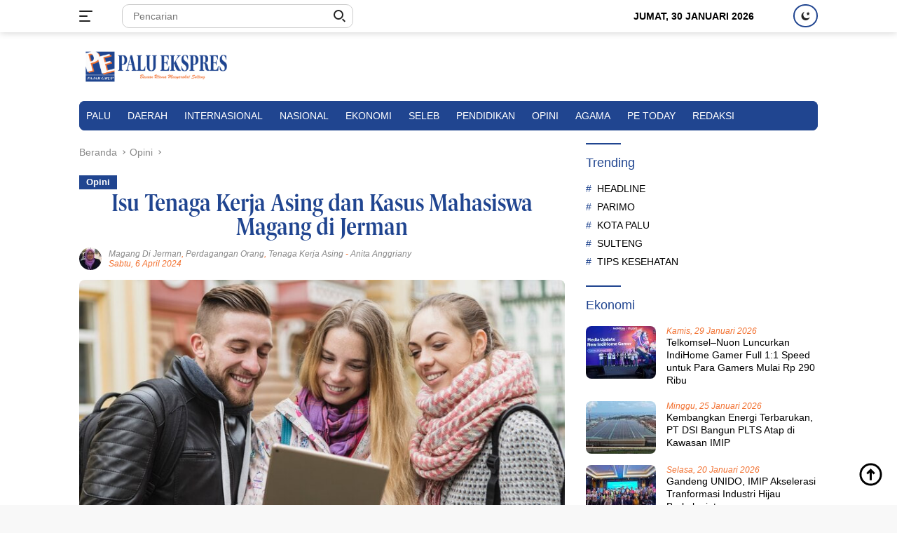

--- FILE ---
content_type: text/html; charset=UTF-8
request_url: https://paluekspres.com/74510/isu-tenaga-kerja-asing-dan-kasus-mahasiswa-magang-di-jerman/
body_size: 25165
content:
<!doctype html>
<html lang="id">
<head>
	<meta charset="UTF-8">
	<meta name="viewport" content="width=device-width, initial-scale=1">
	<link rel="profile" href="https://gmpg.org/xfn/11">
	<meta name='robots' content='index, follow, max-image-preview:large, max-snippet:-1, max-video-preview:-1' />

	<!-- This site is optimized with the Yoast SEO plugin v26.7 - https://yoast.com/wordpress/plugins/seo/ -->
	<title>Isu Tenaga Kerja Asing dan Kasus Mahasiswa Magang di Jerman - PaluEkspres.com</title>
	<meta name="description" content="Indonesia belum terlalu peka dengan isu mahasiswa asing yang bekerja sebagai paruh waktu (part time) dan pekerja musiman (casual job)." />
	<link rel="canonical" href="https://paluekspres.com/74510/isu-tenaga-kerja-asing-dan-kasus-mahasiswa-magang-di-jerman/" />
	<link rel="next" href="https://paluekspres.com/74510/isu-tenaga-kerja-asing-dan-kasus-mahasiswa-magang-di-jerman/2/" />
	<meta property="og:locale" content="id_ID" />
	<meta property="og:type" content="article" />
	<meta property="og:title" content="Isu Tenaga Kerja Asing dan Kasus Mahasiswa Magang di Jerman - PaluEkspres.com" />
	<meta property="og:description" content="Indonesia belum terlalu peka dengan isu mahasiswa asing yang bekerja sebagai paruh waktu (part time) dan pekerja musiman (casual job)." />
	<meta property="og:url" content="https://paluekspres.com/74510/isu-tenaga-kerja-asing-dan-kasus-mahasiswa-magang-di-jerman/" />
	<meta property="og:site_name" content="PaluEkspres.com" />
	<meta property="article:publisher" content="https://facebook.com/paluekspres" />
	<meta property="article:published_time" content="2024-04-06T08:49:44+00:00" />
	<meta property="article:modified_time" content="2024-04-06T09:03:35+00:00" />
	<meta property="og:image" content="https://paluekspres.com/berkas/2024/04/paluekspres.com-photo_2024-04-06_16-56-58.jpg" />
	<meta property="og:image:width" content="740" />
	<meta property="og:image:height" content="493" />
	<meta property="og:image:type" content="image/jpeg" />
	<meta name="author" content="Anita Anggriany" />
	<meta name="twitter:card" content="summary_large_image" />
	<meta name="twitter:label1" content="Written by" />
	<meta name="twitter:data1" content="Anita Anggriany" />
	<meta name="twitter:label2" content="Est. reading time" />
	<meta name="twitter:data2" content="9 menit" />
	<script type="application/ld+json" class="yoast-schema-graph">{"@context":"https://schema.org","@graph":[{"@type":"Article","@id":"https://paluekspres.com/74510/isu-tenaga-kerja-asing-dan-kasus-mahasiswa-magang-di-jerman/#article","isPartOf":{"@id":"https://paluekspres.com/74510/isu-tenaga-kerja-asing-dan-kasus-mahasiswa-magang-di-jerman/"},"author":{"name":"Anita Anggriany","@id":"https://paluekspres.com/#/schema/person/535f201e760e02a2634932eb9313353a"},"headline":"Isu Tenaga Kerja Asing dan Kasus Mahasiswa Magang di Jerman","datePublished":"2024-04-06T08:49:44+00:00","dateModified":"2024-04-06T09:03:35+00:00","mainEntityOfPage":{"@id":"https://paluekspres.com/74510/isu-tenaga-kerja-asing-dan-kasus-mahasiswa-magang-di-jerman/"},"wordCount":1591,"publisher":{"@id":"https://paluekspres.com/#organization"},"image":{"@id":"https://paluekspres.com/74510/isu-tenaga-kerja-asing-dan-kasus-mahasiswa-magang-di-jerman/#primaryimage"},"thumbnailUrl":"https://paluekspres.com/berkas/2024/04/paluekspres.com-photo_2024-04-06_16-56-58.jpg","keywords":["ferienjob"],"articleSection":["Opini"],"inLanguage":"id"},{"@type":"WebPage","@id":"https://paluekspres.com/74510/isu-tenaga-kerja-asing-dan-kasus-mahasiswa-magang-di-jerman/","url":"https://paluekspres.com/74510/isu-tenaga-kerja-asing-dan-kasus-mahasiswa-magang-di-jerman/","name":"Isu Tenaga Kerja Asing dan Kasus Mahasiswa Magang di Jerman - PaluEkspres.com","isPartOf":{"@id":"https://paluekspres.com/#website"},"primaryImageOfPage":{"@id":"https://paluekspres.com/74510/isu-tenaga-kerja-asing-dan-kasus-mahasiswa-magang-di-jerman/#primaryimage"},"image":{"@id":"https://paluekspres.com/74510/isu-tenaga-kerja-asing-dan-kasus-mahasiswa-magang-di-jerman/#primaryimage"},"thumbnailUrl":"https://paluekspres.com/berkas/2024/04/paluekspres.com-photo_2024-04-06_16-56-58.jpg","datePublished":"2024-04-06T08:49:44+00:00","dateModified":"2024-04-06T09:03:35+00:00","description":"Indonesia belum terlalu peka dengan isu mahasiswa asing yang bekerja sebagai paruh waktu (part time) dan pekerja musiman (casual job).","inLanguage":"id","potentialAction":[{"@type":"ReadAction","target":["https://paluekspres.com/74510/isu-tenaga-kerja-asing-dan-kasus-mahasiswa-magang-di-jerman/"]}]},{"@type":"ImageObject","inLanguage":"id","@id":"https://paluekspres.com/74510/isu-tenaga-kerja-asing-dan-kasus-mahasiswa-magang-di-jerman/#primaryimage","url":"https://paluekspres.com/berkas/2024/04/paluekspres.com-photo_2024-04-06_16-56-58.jpg","contentUrl":"https://paluekspres.com/berkas/2024/04/paluekspres.com-photo_2024-04-06_16-56-58.jpg","width":740,"height":493,"caption":"Image by Freepik.com"},{"@type":"WebSite","@id":"https://paluekspres.com/#website","url":"https://paluekspres.com/","name":"PaluEkspres.com","description":"Bacaan Utama Masyarakat Sulteng","publisher":{"@id":"https://paluekspres.com/#organization"},"potentialAction":[{"@type":"SearchAction","target":{"@type":"EntryPoint","urlTemplate":"https://paluekspres.com/?s={search_term_string}"},"query-input":{"@type":"PropertyValueSpecification","valueRequired":true,"valueName":"search_term_string"}}],"inLanguage":"id"},{"@type":"Organization","@id":"https://paluekspres.com/#organization","name":"PaluEkspres.com","url":"https://paluekspres.com/","logo":{"@type":"ImageObject","inLanguage":"id","@id":"https://paluekspres.com/#/schema/logo/image/","url":"https://paluekspres.com/berkas/2022/08/paluekspres-compressor-e1587845350755-1.png","contentUrl":"https://paluekspres.com/berkas/2022/08/paluekspres-compressor-e1587845350755-1.png","width":350,"height":92,"caption":"PaluEkspres.com"},"image":{"@id":"https://paluekspres.com/#/schema/logo/image/"},"sameAs":["https://facebook.com/paluekspres"]},{"@type":"Person","@id":"https://paluekspres.com/#/schema/person/535f201e760e02a2634932eb9313353a","name":"Anita Anggriany","image":{"@type":"ImageObject","inLanguage":"id","@id":"https://paluekspres.com/#/schema/person/image/","url":"https://secure.gravatar.com/avatar/ac49acfd09bed195413ee24120aaa12e82bcc9c4140c9ee6db83d32ea728f28b?s=96&d=mm&r=g","contentUrl":"https://secure.gravatar.com/avatar/ac49acfd09bed195413ee24120aaa12e82bcc9c4140c9ee6db83d32ea728f28b?s=96&d=mm&r=g","caption":"Anita Anggriany"},"sameAs":["http://paluekspres.com","Redaksi02"],"url":"https://paluekspres.com/author/redaksi-02/"}]}</script>
	<!-- / Yoast SEO plugin. -->


<link rel='dns-prefetch' href='//www.googletagmanager.com' />
<link rel='dns-prefetch' href='//fonts.googleapis.com' />
<link rel="alternate" type="application/rss+xml" title="PaluEkspres.com &raquo; Feed" href="https://paluekspres.com/feed/" />
<link rel="alternate" type="application/rss+xml" title="PaluEkspres.com &raquo; Umpan Komentar" href="https://paluekspres.com/comments/feed/" />
<link rel="alternate" title="oEmbed (JSON)" type="application/json+oembed" href="https://paluekspres.com/wp-json/oembed/1.0/embed?url=https%3A%2F%2Fpaluekspres.com%2F74510%2Fisu-tenaga-kerja-asing-dan-kasus-mahasiswa-magang-di-jerman%2F" />
<link rel="alternate" title="oEmbed (XML)" type="text/xml+oembed" href="https://paluekspres.com/wp-json/oembed/1.0/embed?url=https%3A%2F%2Fpaluekspres.com%2F74510%2Fisu-tenaga-kerja-asing-dan-kasus-mahasiswa-magang-di-jerman%2F&#038;format=xml" />
<style id='wp-img-auto-sizes-contain-inline-css'>
img:is([sizes=auto i],[sizes^="auto," i]){contain-intrinsic-size:3000px 1500px}
/*# sourceURL=wp-img-auto-sizes-contain-inline-css */
</style>
<link rel='stylesheet' id='dashicons-css' href='https://paluekspres.com/wp-includes/css/dashicons.min.css?ver=6.9' media='all' />
<link rel='stylesheet' id='menu-icons-extra-css' href='https://paluekspres.com/aset/plugins/menu-icons/css/extra.min.css?ver=0.13.20' media='all' />
<style id='wp-emoji-styles-inline-css'>

	img.wp-smiley, img.emoji {
		display: inline !important;
		border: none !important;
		box-shadow: none !important;
		height: 1em !important;
		width: 1em !important;
		margin: 0 0.07em !important;
		vertical-align: -0.1em !important;
		background: none !important;
		padding: 0 !important;
	}
/*# sourceURL=wp-emoji-styles-inline-css */
</style>
<style id='wp-block-library-inline-css'>
:root{--wp-block-synced-color:#7a00df;--wp-block-synced-color--rgb:122,0,223;--wp-bound-block-color:var(--wp-block-synced-color);--wp-editor-canvas-background:#ddd;--wp-admin-theme-color:#007cba;--wp-admin-theme-color--rgb:0,124,186;--wp-admin-theme-color-darker-10:#006ba1;--wp-admin-theme-color-darker-10--rgb:0,107,160.5;--wp-admin-theme-color-darker-20:#005a87;--wp-admin-theme-color-darker-20--rgb:0,90,135;--wp-admin-border-width-focus:2px}@media (min-resolution:192dpi){:root{--wp-admin-border-width-focus:1.5px}}.wp-element-button{cursor:pointer}:root .has-very-light-gray-background-color{background-color:#eee}:root .has-very-dark-gray-background-color{background-color:#313131}:root .has-very-light-gray-color{color:#eee}:root .has-very-dark-gray-color{color:#313131}:root .has-vivid-green-cyan-to-vivid-cyan-blue-gradient-background{background:linear-gradient(135deg,#00d084,#0693e3)}:root .has-purple-crush-gradient-background{background:linear-gradient(135deg,#34e2e4,#4721fb 50%,#ab1dfe)}:root .has-hazy-dawn-gradient-background{background:linear-gradient(135deg,#faaca8,#dad0ec)}:root .has-subdued-olive-gradient-background{background:linear-gradient(135deg,#fafae1,#67a671)}:root .has-atomic-cream-gradient-background{background:linear-gradient(135deg,#fdd79a,#004a59)}:root .has-nightshade-gradient-background{background:linear-gradient(135deg,#330968,#31cdcf)}:root .has-midnight-gradient-background{background:linear-gradient(135deg,#020381,#2874fc)}:root{--wp--preset--font-size--normal:16px;--wp--preset--font-size--huge:42px}.has-regular-font-size{font-size:1em}.has-larger-font-size{font-size:2.625em}.has-normal-font-size{font-size:var(--wp--preset--font-size--normal)}.has-huge-font-size{font-size:var(--wp--preset--font-size--huge)}.has-text-align-center{text-align:center}.has-text-align-left{text-align:left}.has-text-align-right{text-align:right}.has-fit-text{white-space:nowrap!important}#end-resizable-editor-section{display:none}.aligncenter{clear:both}.items-justified-left{justify-content:flex-start}.items-justified-center{justify-content:center}.items-justified-right{justify-content:flex-end}.items-justified-space-between{justify-content:space-between}.screen-reader-text{border:0;clip-path:inset(50%);height:1px;margin:-1px;overflow:hidden;padding:0;position:absolute;width:1px;word-wrap:normal!important}.screen-reader-text:focus{background-color:#ddd;clip-path:none;color:#444;display:block;font-size:1em;height:auto;left:5px;line-height:normal;padding:15px 23px 14px;text-decoration:none;top:5px;width:auto;z-index:100000}html :where(.has-border-color){border-style:solid}html :where([style*=border-top-color]){border-top-style:solid}html :where([style*=border-right-color]){border-right-style:solid}html :where([style*=border-bottom-color]){border-bottom-style:solid}html :where([style*=border-left-color]){border-left-style:solid}html :where([style*=border-width]){border-style:solid}html :where([style*=border-top-width]){border-top-style:solid}html :where([style*=border-right-width]){border-right-style:solid}html :where([style*=border-bottom-width]){border-bottom-style:solid}html :where([style*=border-left-width]){border-left-style:solid}html :where(img[class*=wp-image-]){height:auto;max-width:100%}:where(figure){margin:0 0 1em}html :where(.is-position-sticky){--wp-admin--admin-bar--position-offset:var(--wp-admin--admin-bar--height,0px)}@media screen and (max-width:600px){html :where(.is-position-sticky){--wp-admin--admin-bar--position-offset:0px}}

/*# sourceURL=wp-block-library-inline-css */
</style><style id='wp-block-heading-inline-css'>
h1:where(.wp-block-heading).has-background,h2:where(.wp-block-heading).has-background,h3:where(.wp-block-heading).has-background,h4:where(.wp-block-heading).has-background,h5:where(.wp-block-heading).has-background,h6:where(.wp-block-heading).has-background{padding:1.25em 2.375em}h1.has-text-align-left[style*=writing-mode]:where([style*=vertical-lr]),h1.has-text-align-right[style*=writing-mode]:where([style*=vertical-rl]),h2.has-text-align-left[style*=writing-mode]:where([style*=vertical-lr]),h2.has-text-align-right[style*=writing-mode]:where([style*=vertical-rl]),h3.has-text-align-left[style*=writing-mode]:where([style*=vertical-lr]),h3.has-text-align-right[style*=writing-mode]:where([style*=vertical-rl]),h4.has-text-align-left[style*=writing-mode]:where([style*=vertical-lr]),h4.has-text-align-right[style*=writing-mode]:where([style*=vertical-rl]),h5.has-text-align-left[style*=writing-mode]:where([style*=vertical-lr]),h5.has-text-align-right[style*=writing-mode]:where([style*=vertical-rl]),h6.has-text-align-left[style*=writing-mode]:where([style*=vertical-lr]),h6.has-text-align-right[style*=writing-mode]:where([style*=vertical-rl]){rotate:180deg}
/*# sourceURL=https://paluekspres.com/wp-includes/blocks/heading/style.min.css */
</style>
<style id='wp-block-paragraph-inline-css'>
.is-small-text{font-size:.875em}.is-regular-text{font-size:1em}.is-large-text{font-size:2.25em}.is-larger-text{font-size:3em}.has-drop-cap:not(:focus):first-letter{float:left;font-size:8.4em;font-style:normal;font-weight:100;line-height:.68;margin:.05em .1em 0 0;text-transform:uppercase}body.rtl .has-drop-cap:not(:focus):first-letter{float:none;margin-left:.1em}p.has-drop-cap.has-background{overflow:hidden}:root :where(p.has-background){padding:1.25em 2.375em}:where(p.has-text-color:not(.has-link-color)) a{color:inherit}p.has-text-align-left[style*="writing-mode:vertical-lr"],p.has-text-align-right[style*="writing-mode:vertical-rl"]{rotate:180deg}
/*# sourceURL=https://paluekspres.com/wp-includes/blocks/paragraph/style.min.css */
</style>
<style id='global-styles-inline-css'>
:root{--wp--preset--aspect-ratio--square: 1;--wp--preset--aspect-ratio--4-3: 4/3;--wp--preset--aspect-ratio--3-4: 3/4;--wp--preset--aspect-ratio--3-2: 3/2;--wp--preset--aspect-ratio--2-3: 2/3;--wp--preset--aspect-ratio--16-9: 16/9;--wp--preset--aspect-ratio--9-16: 9/16;--wp--preset--color--black: #000000;--wp--preset--color--cyan-bluish-gray: #abb8c3;--wp--preset--color--white: #ffffff;--wp--preset--color--pale-pink: #f78da7;--wp--preset--color--vivid-red: #cf2e2e;--wp--preset--color--luminous-vivid-orange: #ff6900;--wp--preset--color--luminous-vivid-amber: #fcb900;--wp--preset--color--light-green-cyan: #7bdcb5;--wp--preset--color--vivid-green-cyan: #00d084;--wp--preset--color--pale-cyan-blue: #8ed1fc;--wp--preset--color--vivid-cyan-blue: #0693e3;--wp--preset--color--vivid-purple: #9b51e0;--wp--preset--gradient--vivid-cyan-blue-to-vivid-purple: linear-gradient(135deg,rgb(6,147,227) 0%,rgb(155,81,224) 100%);--wp--preset--gradient--light-green-cyan-to-vivid-green-cyan: linear-gradient(135deg,rgb(122,220,180) 0%,rgb(0,208,130) 100%);--wp--preset--gradient--luminous-vivid-amber-to-luminous-vivid-orange: linear-gradient(135deg,rgb(252,185,0) 0%,rgb(255,105,0) 100%);--wp--preset--gradient--luminous-vivid-orange-to-vivid-red: linear-gradient(135deg,rgb(255,105,0) 0%,rgb(207,46,46) 100%);--wp--preset--gradient--very-light-gray-to-cyan-bluish-gray: linear-gradient(135deg,rgb(238,238,238) 0%,rgb(169,184,195) 100%);--wp--preset--gradient--cool-to-warm-spectrum: linear-gradient(135deg,rgb(74,234,220) 0%,rgb(151,120,209) 20%,rgb(207,42,186) 40%,rgb(238,44,130) 60%,rgb(251,105,98) 80%,rgb(254,248,76) 100%);--wp--preset--gradient--blush-light-purple: linear-gradient(135deg,rgb(255,206,236) 0%,rgb(152,150,240) 100%);--wp--preset--gradient--blush-bordeaux: linear-gradient(135deg,rgb(254,205,165) 0%,rgb(254,45,45) 50%,rgb(107,0,62) 100%);--wp--preset--gradient--luminous-dusk: linear-gradient(135deg,rgb(255,203,112) 0%,rgb(199,81,192) 50%,rgb(65,88,208) 100%);--wp--preset--gradient--pale-ocean: linear-gradient(135deg,rgb(255,245,203) 0%,rgb(182,227,212) 50%,rgb(51,167,181) 100%);--wp--preset--gradient--electric-grass: linear-gradient(135deg,rgb(202,248,128) 0%,rgb(113,206,126) 100%);--wp--preset--gradient--midnight: linear-gradient(135deg,rgb(2,3,129) 0%,rgb(40,116,252) 100%);--wp--preset--font-size--small: 13px;--wp--preset--font-size--medium: 20px;--wp--preset--font-size--large: 36px;--wp--preset--font-size--x-large: 42px;--wp--preset--spacing--20: 0.44rem;--wp--preset--spacing--30: 0.67rem;--wp--preset--spacing--40: 1rem;--wp--preset--spacing--50: 1.5rem;--wp--preset--spacing--60: 2.25rem;--wp--preset--spacing--70: 3.38rem;--wp--preset--spacing--80: 5.06rem;--wp--preset--shadow--natural: 6px 6px 9px rgba(0, 0, 0, 0.2);--wp--preset--shadow--deep: 12px 12px 50px rgba(0, 0, 0, 0.4);--wp--preset--shadow--sharp: 6px 6px 0px rgba(0, 0, 0, 0.2);--wp--preset--shadow--outlined: 6px 6px 0px -3px rgb(255, 255, 255), 6px 6px rgb(0, 0, 0);--wp--preset--shadow--crisp: 6px 6px 0px rgb(0, 0, 0);}:where(.is-layout-flex){gap: 0.5em;}:where(.is-layout-grid){gap: 0.5em;}body .is-layout-flex{display: flex;}.is-layout-flex{flex-wrap: wrap;align-items: center;}.is-layout-flex > :is(*, div){margin: 0;}body .is-layout-grid{display: grid;}.is-layout-grid > :is(*, div){margin: 0;}:where(.wp-block-columns.is-layout-flex){gap: 2em;}:where(.wp-block-columns.is-layout-grid){gap: 2em;}:where(.wp-block-post-template.is-layout-flex){gap: 1.25em;}:where(.wp-block-post-template.is-layout-grid){gap: 1.25em;}.has-black-color{color: var(--wp--preset--color--black) !important;}.has-cyan-bluish-gray-color{color: var(--wp--preset--color--cyan-bluish-gray) !important;}.has-white-color{color: var(--wp--preset--color--white) !important;}.has-pale-pink-color{color: var(--wp--preset--color--pale-pink) !important;}.has-vivid-red-color{color: var(--wp--preset--color--vivid-red) !important;}.has-luminous-vivid-orange-color{color: var(--wp--preset--color--luminous-vivid-orange) !important;}.has-luminous-vivid-amber-color{color: var(--wp--preset--color--luminous-vivid-amber) !important;}.has-light-green-cyan-color{color: var(--wp--preset--color--light-green-cyan) !important;}.has-vivid-green-cyan-color{color: var(--wp--preset--color--vivid-green-cyan) !important;}.has-pale-cyan-blue-color{color: var(--wp--preset--color--pale-cyan-blue) !important;}.has-vivid-cyan-blue-color{color: var(--wp--preset--color--vivid-cyan-blue) !important;}.has-vivid-purple-color{color: var(--wp--preset--color--vivid-purple) !important;}.has-black-background-color{background-color: var(--wp--preset--color--black) !important;}.has-cyan-bluish-gray-background-color{background-color: var(--wp--preset--color--cyan-bluish-gray) !important;}.has-white-background-color{background-color: var(--wp--preset--color--white) !important;}.has-pale-pink-background-color{background-color: var(--wp--preset--color--pale-pink) !important;}.has-vivid-red-background-color{background-color: var(--wp--preset--color--vivid-red) !important;}.has-luminous-vivid-orange-background-color{background-color: var(--wp--preset--color--luminous-vivid-orange) !important;}.has-luminous-vivid-amber-background-color{background-color: var(--wp--preset--color--luminous-vivid-amber) !important;}.has-light-green-cyan-background-color{background-color: var(--wp--preset--color--light-green-cyan) !important;}.has-vivid-green-cyan-background-color{background-color: var(--wp--preset--color--vivid-green-cyan) !important;}.has-pale-cyan-blue-background-color{background-color: var(--wp--preset--color--pale-cyan-blue) !important;}.has-vivid-cyan-blue-background-color{background-color: var(--wp--preset--color--vivid-cyan-blue) !important;}.has-vivid-purple-background-color{background-color: var(--wp--preset--color--vivid-purple) !important;}.has-black-border-color{border-color: var(--wp--preset--color--black) !important;}.has-cyan-bluish-gray-border-color{border-color: var(--wp--preset--color--cyan-bluish-gray) !important;}.has-white-border-color{border-color: var(--wp--preset--color--white) !important;}.has-pale-pink-border-color{border-color: var(--wp--preset--color--pale-pink) !important;}.has-vivid-red-border-color{border-color: var(--wp--preset--color--vivid-red) !important;}.has-luminous-vivid-orange-border-color{border-color: var(--wp--preset--color--luminous-vivid-orange) !important;}.has-luminous-vivid-amber-border-color{border-color: var(--wp--preset--color--luminous-vivid-amber) !important;}.has-light-green-cyan-border-color{border-color: var(--wp--preset--color--light-green-cyan) !important;}.has-vivid-green-cyan-border-color{border-color: var(--wp--preset--color--vivid-green-cyan) !important;}.has-pale-cyan-blue-border-color{border-color: var(--wp--preset--color--pale-cyan-blue) !important;}.has-vivid-cyan-blue-border-color{border-color: var(--wp--preset--color--vivid-cyan-blue) !important;}.has-vivid-purple-border-color{border-color: var(--wp--preset--color--vivid-purple) !important;}.has-vivid-cyan-blue-to-vivid-purple-gradient-background{background: var(--wp--preset--gradient--vivid-cyan-blue-to-vivid-purple) !important;}.has-light-green-cyan-to-vivid-green-cyan-gradient-background{background: var(--wp--preset--gradient--light-green-cyan-to-vivid-green-cyan) !important;}.has-luminous-vivid-amber-to-luminous-vivid-orange-gradient-background{background: var(--wp--preset--gradient--luminous-vivid-amber-to-luminous-vivid-orange) !important;}.has-luminous-vivid-orange-to-vivid-red-gradient-background{background: var(--wp--preset--gradient--luminous-vivid-orange-to-vivid-red) !important;}.has-very-light-gray-to-cyan-bluish-gray-gradient-background{background: var(--wp--preset--gradient--very-light-gray-to-cyan-bluish-gray) !important;}.has-cool-to-warm-spectrum-gradient-background{background: var(--wp--preset--gradient--cool-to-warm-spectrum) !important;}.has-blush-light-purple-gradient-background{background: var(--wp--preset--gradient--blush-light-purple) !important;}.has-blush-bordeaux-gradient-background{background: var(--wp--preset--gradient--blush-bordeaux) !important;}.has-luminous-dusk-gradient-background{background: var(--wp--preset--gradient--luminous-dusk) !important;}.has-pale-ocean-gradient-background{background: var(--wp--preset--gradient--pale-ocean) !important;}.has-electric-grass-gradient-background{background: var(--wp--preset--gradient--electric-grass) !important;}.has-midnight-gradient-background{background: var(--wp--preset--gradient--midnight) !important;}.has-small-font-size{font-size: var(--wp--preset--font-size--small) !important;}.has-medium-font-size{font-size: var(--wp--preset--font-size--medium) !important;}.has-large-font-size{font-size: var(--wp--preset--font-size--large) !important;}.has-x-large-font-size{font-size: var(--wp--preset--font-size--x-large) !important;}
/*# sourceURL=global-styles-inline-css */
</style>

<style id='classic-theme-styles-inline-css'>
/*! This file is auto-generated */
.wp-block-button__link{color:#fff;background-color:#32373c;border-radius:9999px;box-shadow:none;text-decoration:none;padding:calc(.667em + 2px) calc(1.333em + 2px);font-size:1.125em}.wp-block-file__button{background:#32373c;color:#fff;text-decoration:none}
/*# sourceURL=/wp-includes/css/classic-themes.min.css */
</style>
<link rel='stylesheet' id='wpberita-fonts-css' href='https://fonts.googleapis.com/css?family=Quicksand%3A600%2C600%2C700%7COpen+Sans%3A400%2Citalic%2C600&#038;subset=latin&#038;display=swap&#038;ver=2.0.1' media='all' />
<link rel='stylesheet' id='wpberita-style-css' href='https://paluekspres.com/aset/themes/alf-wpb/style.css?ver=2.0.1' media='all' />
<style id='wpberita-style-inline-css'>
h1,h2,h3,h4,h5,h6,.site-title,.gmr-mainmenu ul > li > a,.sidr ul li a,.heading-text,.gmr-mobilemenu ul li a,#navigationamp ul li a{font-family:Quicksand;font-weight:600;}h1 strong,h2 strong,h3 strong,h4 strong,h5 strong,h6 strong{font-weight:700;}body{font-family:Open Sans;--font-reguler:400;--font-bold:600;--background-color:#f8f8f8;--main-color:#000000;--link-color-body:#000000;--hoverlink-color-body:#204590;--border-color:#cccccc;--button-bgcolor:#f2702f;--button-color:#ffffff;--header-bgcolor:#ffffff;--topnav-color:#222222;--bigheadline-color:#f2702f;--mainmenu-color:#ffffff;--mainmenu-hovercolor:#f2702f;--secondmenu-bgcolor:#204590;--secondmenu-color:#ffffff;--secondmenu-hovercolor:#f2702f;--content-bgcolor:#ffffff;--content-greycolor:#888888;--footer-bgcolor:#f2702f;--footer-color:#ffffff;--footer-linkcolor:#ffffff;--footer-hover-linkcolor:#666666;}.entry-content-single{font-size:16px;}body,body.dark-theme{--scheme-color:#204590;--mainmenu-bgcolor:#204590;}
/*# sourceURL=wpberita-style-inline-css */
</style>

<!-- Google tag (gtag.js) snippet added by Site Kit -->
<!-- Google Analytics snippet added by Site Kit -->
<script src="https://www.googletagmanager.com/gtag/js?id=G-PMR34WSFPJ" id="google_gtagjs-js" async></script>
<script id="google_gtagjs-js-after">
window.dataLayer = window.dataLayer || [];function gtag(){dataLayer.push(arguments);}
gtag("set","linker",{"domains":["paluekspres.com"]});
gtag("js", new Date());
gtag("set", "developer_id.dZTNiMT", true);
gtag("config", "G-PMR34WSFPJ");
 window._googlesitekit = window._googlesitekit || {}; window._googlesitekit.throttledEvents = []; window._googlesitekit.gtagEvent = (name, data) => { var key = JSON.stringify( { name, data } ); if ( !! window._googlesitekit.throttledEvents[ key ] ) { return; } window._googlesitekit.throttledEvents[ key ] = true; setTimeout( () => { delete window._googlesitekit.throttledEvents[ key ]; }, 5 ); gtag( "event", name, { ...data, event_source: "site-kit" } ); }; 
//# sourceURL=google_gtagjs-js-after
</script>
<link rel="https://api.w.org/" href="https://paluekspres.com/wp-json/" /><link rel="alternate" title="JSON" type="application/json" href="https://paluekspres.com/wp-json/wp/v2/posts/74510" /><link rel="EditURI" type="application/rsd+xml" title="RSD" href="https://paluekspres.com/xmlrpc.php?rsd" />
<meta name="generator" content="WordPress 6.9" />
<link rel='shortlink' href='https://paluekspres.com/?p=74510' />

<!-- This site is using AdRotate v5.17.2 to display their advertisements - https://ajdg.solutions/ -->
<!-- AdRotate CSS -->
<style type="text/css" media="screen">
	.g { margin:0px; padding:0px; overflow:hidden; line-height:1; zoom:1; }
	.g img { height:auto; }
	.g-col { position:relative; float:left; }
	.g-col:first-child { margin-left: 0; }
	.g-col:last-child { margin-right: 0; }
	@media only screen and (max-width: 480px) {
		.g-col, .g-dyn, .g-single { width:100%; margin-left:0; margin-right:0; }
	}
</style>
<!-- /AdRotate CSS -->

<meta name="generator" content="Site Kit by Google 1.170.0" />		<style id="wp-custom-css">
			/* FONT */
/* Import font Vend Sans dari Google Fonts */

@font-face {
    font-family: 'Berlingske Serif Condensed DemiBold';
    src: url('/berkas/fonts/BerlingskeSerifCondensed-DemiBold.eot');
    src: url('/berkas/fonts/BerlingskeSerifCondensed-DemiBold.eot?#iefix') format('embedded-opentype'),
         url('/berkas/fonts/BerlingskeSerifCondensed-DemiBold.woff2') format('woff2'),
         url('/berkas/fonts/BerlingskeSerifCondensed-DemiBold.woff') format('woff'),
         url('/berkas/fonts/BerlingskeSerifCondensed-DemiBold.ttf')  format('truetype'),
         url('/berkas/fonts/BerlingskeSerifCondensed-DemiBold.svg#Berlingske Serif Condensed DemiBold') format('svg');
}

@import url('https://fonts.googleapis.com/css2?family=Vend+Sans:ital,wght@0,300..700;1,300..700&display=swap');

/* Terapkan font Vend Sans dan buat teks tebal */
body, button, input, select, textarea {
    font-family: 'Vend Sans', sans-serif !important;
    font-weight: 500 !important; /* 700 = paling tebal dalam rentang font ini */
}

/* Opsional: Heading lebih menonjol */
h1, h2, h3, h4, h5, h6, .site-title, .gmr-mainmenu ul > li > a, .sidr ul li a, .heading-text, .gmr-mobilemenu ul li a, #navigationamp ul li a {
    font-family: 'Vend Sans', sans-serif !important;
    font-weight: 500 !important;
}

#primary-menu {
    text-transform: uppercase;
}

/* SINGLE */
h1.entry-title {
    font-family: Berlingske Serif Condensed DemiBold !important;
    font-size: 34px;
    color: var(--scheme-color, #c0392b);
    text-align: -webkit-center;
    line-height: 100%;
}
.entry-header-single {
    justify-items: center;
		margin-bottom: 10px;
}
.gmr-meta-topic {
    margin-bottom: 5px;
    display: -webkit-box;
    -webkit-line-clamp: 1;
    -webkit-box-orient: vertical;
    overflow: hidden;
    text-overflow: ellipsis;
}
.cat-links-content {
    border-radius: 0px;
    padding: 0 10px 0 10px;
    background: var(--scheme-color, #c0392b);
}
.gmr-meta-topic a {
    color: #ffffff !important;
}

/* LOGO */
.gmr-logo {
    max-width: 220px;
}

/* MENU */
ul#secondary-menu {
    display: none;
}

/* FOKUS */
.box-item.gmr-focus-news {
    background-color: #279add1f;
}

.widget-subtitle, .archive-description {
    background-color: #279add1f;
}

.gmr-meta-topic a {
    color: #279add;
}
.module-linktitle a {
    background-color: #13489e;
    color: white;
}

/* FOOTER */
.footer-menu ul a {
    color: white;
}
.site-info a {
    color: white;
}

/* POPULER */
.rp-number {
    display: inline-block;
    color: #ffffff;
    font-size: 40px;
    background-color: #13489e;
    padding: 1px 10px;
    font-style: italic;
    text-shadow: 2px 2px #f2702f;
}
.recent-content.numberstyle {
    margin-left: 55px;
}
.meta-content {
    color: #f2702f;
}


/* WIDGET */
#wpberita-rp-4 .recent-content.has-thumbnail {
    margin-left: 75px;
}

/* UPPERCASE TAG */
ul.wpberita-tag-lists {
    text-transform: uppercase;
		line-height: 15px;
}

.gmr-bigheadline {
    background-image: url(https://paluekspres.com/berkas/peanim-alf.svg);
}		</style>
		</head>

<body class="wp-singular post-template-default single single-post postid-74510 single-format-standard wp-custom-logo wp-embed-responsive wp-theme-alf-wpb idtheme kentooz">
	<a class="skip-link screen-reader-text" href="#primary">Langsung ke konten</a>
	<div id="topnavwrap" class="gmr-topnavwrap clearfix">
		<div class="container">
			<div class="list-table">
				<div class="table-row">
					<div class="table-cell gmr-table-date">
						<a id="gmr-responsive-menu" title="Menu" href="#menus" rel="nofollow"><div class="ktz-i-wrap"><span class="ktz-i"></span><span class="ktz-i"></span><span class="ktz-i"></span></div></a><div class="gmr-logo-mobile"><a class="custom-logo-link" href="https://paluekspres.com" title="PaluEkspres.com" rel="home"><img class="custom-logo" src="https://paluekspres.com/berkas/2025/09/paluekspres-compressor-e1587845350755-1.png" width="350" height="92" alt="PaluEkspres.com" loading="lazy" /></a></div>					</div>

											<div class="table-cell gmr-table-search">
							<form method="get" class="gmr-searchform searchform" action="https://paluekspres.com/">
								<input type="text" name="s" id="s" placeholder="Pencarian" />
								<input type="hidden" name="post_type" value="post" />
								<button type="submit" class="gmr-search-submit gmr-search-icon"><div class="ktz-is-wrap"><span class="ktz-is"></span><span class="ktz-is"></span></div></button>
							</form>
						</div>
							<div class="table-cell nomobile gmr-table-date">
								<span class="gmr-top-date pull-right">Jumat, 30 Januari 2026</span>
							</div>						
					
										<div class="table-cell gmr-menuright">
					<div class="pull-right"><a class="darkmode-button topnav-button" title="Mode Gelap" href="#" rel="nofollow"><svg xmlns="http://www.w3.org/2000/svg" xmlns:xlink="http://www.w3.org/1999/xlink" aria-hidden="true" focusable="false" width="0.95em" height="1em" style="vertical-align: -0.125em;-ms-transform: rotate(360deg); -webkit-transform: rotate(360deg); transform: rotate(360deg);" preserveAspectRatio="xMidYMid meet" viewBox="0 0 16 17"><g fill="#888888" fill-rule="evenodd"><path d="M10.705 13.274A6.888 6.888 0 0 1 6.334 1.065C2.748 1.892.072 5.099.072 8.936a8.084 8.084 0 0 0 8.084 8.085c3.838 0 7.043-2.676 7.871-6.263a6.868 6.868 0 0 1-5.322 2.516z"/><path d="M12.719 1.021l1.025 2.203l2.293.352l-1.658 1.715l.391 2.42l-2.051-1.143l-2.051 1.143l.391-2.42l-1.661-1.715l2.294-.352l1.027-2.203z"/></g></svg></a><div class="gmr-search-btn">
					<a id="search-menu-button" class="topnav-button gmr-search-icon" href="#" rel="nofollow"><div class="ktz-is-wrap"><span class="ktz-is"></span><span class="ktz-is"></span></div></a>
					<div id="search-dropdown-container" class="search-dropdown search">
					<form method="get" class="gmr-searchform searchform" action="https://paluekspres.com/">
						<input type="text" name="s" id="s" placeholder="Pencarian" />
						<button type="submit" class="gmr-search-submit gmr-search-icon"><div class="ktz-is-wrap"><span class="ktz-is"></span><span class="ktz-is"></span></div></button>
					</form>
					</div>
				</div></div>					</div>
				</div>
			</div>
					</div>
	</div>

	<div id="page" class="site">

		<div class="gmr-floatbanner gmr-floatbanner-left"><div class="inner-floatleft"><button onclick="parentNode.remove()" title="tutup">tutup</button><script async src="https://pagead2.googlesyndication.com/pagead/js/adsbygoogle.js?client=ca-pub-3620443167460055"
     crossorigin="anonymous"></script>
<!-- ADS STIKY KIRI 26 #7 -->
<ins class="adsbygoogle"
     style="display:block"
     data-ad-client="ca-pub-3620443167460055"
     data-ad-slot="4019667219"
     data-ad-format="auto"
     data-full-width-responsive="true"></ins>
<script>
     (adsbygoogle = window.adsbygoogle || []).push({});
</script></div></div>		<div class="gmr-floatbanner gmr-floatbanner-right"><div class="inner-floatright"><button onclick="parentNode.remove()" title="tutup">tutup</button><script async src="https://pagead2.googlesyndication.com/pagead/js/adsbygoogle.js?client=ca-pub-3620443167460055"
     crossorigin="anonymous"></script>
<!-- ADS STIKY KIRI 26 #7 -->
<ins class="adsbygoogle"
     style="display:block"
     data-ad-client="ca-pub-3620443167460055"
     data-ad-slot="4019667219"
     data-ad-format="auto"
     data-full-width-responsive="true"></ins>
<script>
     (adsbygoogle = window.adsbygoogle || []).push({});
</script></div></div>					<header id="masthead" class="site-header">
								<div class="container">
					<div class="site-branding">
						<div class="gmr-logo"><a class="custom-logo-link" href="https://paluekspres.com" title="PaluEkspres.com" rel="home"><img class="custom-logo" src="https://paluekspres.com/berkas/2025/09/paluekspres-compressor-e1587845350755-1.png" width="350" height="92" alt="PaluEkspres.com" loading="lazy" /></a></div>					</div><!-- .site-branding -->
				</div>
			</header><!-- #masthead -->
							<div id="main-nav-wrap" class="gmr-mainmenu-wrap">
				<div class="container">
					<nav id="main-nav" class="main-navigation gmr-mainmenu">
						<ul id="primary-menu" class="menu"><li id="menu-item-3788" class="menu-item menu-item-type-taxonomy menu-item-object-category menu-item-3788"><a href="https://paluekspres.com/rubrik/palu/">Palu</a></li>
<li id="menu-item-3789" class="menu-item menu-item-type-taxonomy menu-item-object-category menu-item-3789"><a href="https://paluekspres.com/rubrik/daerah/">Daerah</a></li>
<li id="menu-item-3966" class="menu-item menu-item-type-taxonomy menu-item-object-category menu-item-3966"><a href="https://paluekspres.com/rubrik/internasional/">Internasional</a></li>
<li id="menu-item-3790" class="menu-item menu-item-type-taxonomy menu-item-object-category menu-item-3790"><a href="https://paluekspres.com/rubrik/nasional/">Nasional</a></li>
<li id="menu-item-3791" class="menu-item menu-item-type-taxonomy menu-item-object-category menu-item-3791"><a href="https://paluekspres.com/rubrik/ekonomi/">Ekonomi</a></li>
<li id="menu-item-3792" class="menu-item menu-item-type-taxonomy menu-item-object-category menu-item-3792"><a href="https://paluekspres.com/rubrik/seleb/">Seleb</a></li>
<li id="menu-item-3794" class="menu-item menu-item-type-taxonomy menu-item-object-category menu-item-3794"><a href="https://paluekspres.com/rubrik/pendidikan/">Pendidikan</a></li>
<li id="menu-item-3795" class="menu-item menu-item-type-taxonomy menu-item-object-category current-post-ancestor current-menu-parent current-post-parent menu-item-3795"><a href="https://paluekspres.com/rubrik/opini/">Opini</a></li>
<li id="menu-item-3796" class="menu-item menu-item-type-taxonomy menu-item-object-category menu-item-3796"><a href="https://paluekspres.com/rubrik/agama/">Agama</a></li>
<li id="menu-item-7906" class="menu-item menu-item-type-taxonomy menu-item-object-category menu-item-7906"><a href="https://paluekspres.com/rubrik/pe-today/">PE TODAY</a></li>
<li id="menu-item-52293" class="menu-item menu-item-type-post_type menu-item-object-page menu-item-52293"><a href="https://paluekspres.com/redaksi/">Redaksi</a></li>
</ul><ul id="secondary-menu" class="menu"><li class="page_item page-item-26358"><a href="https://paluekspres.com/account/">Akun</a></li>
<li class="page_item page-item-28559 page_item_has_children"><a href="https://paluekspres.com/daftar-calon-tetap/">DAFTAR CALON TETAP</a>
<ul class='children'>
	<li class="page_item page-item-28562 page_item_has_children"><a href="https://paluekspres.com/daftar-calon-tetap/dct-morowali/">DCT Morowali</a>
	<ul class='children'>
		<li class="page_item page-item-28621"><a href="https://paluekspres.com/daftar-calon-tetap/dct-morowali/berita-acara-pleno/">Berita Acara Pleno</a></li>
		<li class="page_item page-item-28588"><a href="https://paluekspres.com/daftar-calon-tetap/dct-morowali/dct-berkarya/">DCT BERKARYA</a></li>
		<li class="page_item page-item-28610"><a href="https://paluekspres.com/daftar-calon-tetap/dct-morowali/dct-demokrat/">DCT DEMOKRAT</a></li>
		<li class="page_item page-item-28584"><a href="https://paluekspres.com/daftar-calon-tetap/dct-morowali/dct-garuda/">DCT GARUDA</a></li>
		<li class="page_item page-item-28571"><a href="https://paluekspres.com/daftar-calon-tetap/dct-morowali/dct-gerindra/">DCT GERINDRA</a></li>
		<li class="page_item page-item-28578"><a href="https://paluekspres.com/daftar-calon-tetap/dct-morowali/dct-golkar/">DCT GOLKAR</a></li>
		<li class="page_item page-item-28607"><a href="https://paluekspres.com/daftar-calon-tetap/dct-morowali/dct-hanura/">DCT HANURA</a></li>
		<li class="page_item page-item-28581"><a href="https://paluekspres.com/daftar-calon-tetap/dct-morowali/dct-nasdem/">DCT NASDEM</a></li>
		<li class="page_item page-item-28604"><a href="https://paluekspres.com/daftar-calon-tetap/dct-morowali/dct-pan/">DCT PAN</a></li>
		<li class="page_item page-item-28613"><a href="https://paluekspres.com/daftar-calon-tetap/dct-morowali/dct-pbb/">DCT PBB</a></li>
		<li class="page_item page-item-28574"><a href="https://paluekspres.com/daftar-calon-tetap/dct-morowali/dct-pdi-p/">DCT PDI-P</a></li>
		<li class="page_item page-item-28595"><a href="https://paluekspres.com/daftar-calon-tetap/dct-morowali/dct-perindo/">DCT PERINDO</a></li>
		<li class="page_item page-item-28567"><a href="https://paluekspres.com/daftar-calon-tetap/dct-morowali/dct-pkb/">DCT PKB</a></li>
		<li class="page_item page-item-28616"><a href="https://paluekspres.com/daftar-calon-tetap/dct-morowali/dct-pkpi/">DCT PKPI</a></li>
		<li class="page_item page-item-28592"><a href="https://paluekspres.com/daftar-calon-tetap/dct-morowali/dct-pks/">DCT PKS</a></li>
		<li class="page_item page-item-28598"><a href="https://paluekspres.com/daftar-calon-tetap/dct-morowali/dct-ppp/">DCT PPP</a></li>
		<li class="page_item page-item-28601"><a href="https://paluekspres.com/daftar-calon-tetap/dct-morowali/dct-psi/">DCT PSI</a></li>
		<li class="page_item page-item-28624"><a href="https://paluekspres.com/daftar-calon-tetap/dct-morowali/sk-pleno-dct/">SK Pleno DCT</a></li>
	</ul>
</li>
</ul>
</li>
<li class="page_item page-item-2"><a href="https://paluekspres.com/disclaimer/">Disclaimer</a></li>
<li class="page_item page-item-41651"><a href="https://paluekspres.com/e-paper-palu-ekspres/">e-Paper Palu Ekspres</a></li>
<li class="page_item page-item-26359"><a href="https://paluekspres.com/edit/">Edit</a></li>
<li class="page_item page-item-2292"><a href="https://paluekspres.com/home/">Home</a></li>
<li class="page_item page-item-83013"><a href="https://paluekspres.com/indeks/">Indeks</a></li>
<li class="page_item page-item-174"><a href="https://paluekspres.com/indeks-berita/">Indeks Berita</a></li>
<li class="page_item page-item-41738"><a href="https://paluekspres.com/indeks-berita-2/">Indeks Berita</a></li>
<li class="page_item page-item-81761"><a href="https://paluekspres.com/inilah-kami-paluekspres-com/">Inilah Kami: PaluEkspres.com</a></li>
<li class="page_item page-item-81742"><a href="https://paluekspres.com/kebijakan-privasi/">Kebijakan Privasi</a></li>
<li class="page_item page-item-36"><a href="https://paluekspres.com/kode-etik/">Kode Etik</a></li>
<li class="page_item page-item-26360"><a href="https://paluekspres.com/login/">Login</a></li>
<li class="page_item page-item-79321"><a href="https://paluekspres.com/opini/">OPINI</a></li>
<li class="page_item page-item-38"><a href="https://paluekspres.com/pedoman-media-siber/">Pedoman Media Siber</a></li>
<li class="page_item page-item-3"><a href="https://paluekspres.com/privacy-policy/">Privacy Policy</a></li>
<li class="page_item page-item-308"><a href="https://paluekspres.com/redaksi/">Redaksi</a></li>
<li class="page_item page-item-26346"><a href="https://paluekspres.com/tambah-berita/">Tambah Berita</a></li>
<li class="page_item page-item-26354"><a href="https://paluekspres.com/tambah-edisi/">Tambah Edisi</a></li>
<li class="page_item page-item-27450"><a href="https://paluekspres.com/themencode-pdf-viewer/">ThemeNcode PDF Viewer [Do not Delete]</a></li>
<li class="page_item page-item-27451"><a href="https://paluekspres.com/themencode-pdf-viewer-sc/">ThemeNcode PDF Viewer SC [Do not Delete]</a></li>
<li class="page_item page-item-41597"><a href="https://paluekspres.com/transaksi-aman-cegah-covid-19-pakai-nontunai/">Transaksi Aman Cegah COVID-19 Pakai Nontunai</a></li>
<li class="page_item page-item-26254"><a href="https://paluekspres.com/update/">Update</a></li>
<li class="page_item page-item-2294"><a href="https://paluekspres.com/video/">Video</a></li>
</ul>
					</nav><!-- #main-nav -->
				</div>
			</div>
			
		
		<div id="content" class="gmr-content">

			<div class="container">
				<div class="row">
<main id="primary" class="site-main col-md-8">
	
<article id="post-74510" class="content-single post-74510 post type-post status-publish format-standard has-post-thumbnail hentry category-opini tag-ferienjob newstopic-magang-di-jerman newstopic-perdagangan-orang newstopic-tenaga-kerja-asing">
				<div class="breadcrumbs" itemscope itemtype="https://schema.org/BreadcrumbList">
																						<span class="first-cl" itemprop="itemListElement" itemscope itemtype="https://schema.org/ListItem">
								<a itemscope itemtype="https://schema.org/WebPage" itemprop="item" itemid="https://paluekspres.com/" href="https://paluekspres.com/"><span itemprop="name">Beranda</span></a>
								<span itemprop="position" content="1"></span>
							</span>
												<span class="separator"></span>
																											<span class="0-cl" itemprop="itemListElement" itemscope itemtype="http://schema.org/ListItem">
								<a itemscope itemtype="https://schema.org/WebPage" itemprop="item" itemid="https://paluekspres.com/rubrik/opini/" href="https://paluekspres.com/rubrik/opini/"><span itemprop="name">Opini</span></a>
								<span itemprop="position" content="2"></span>
							</span>
												<span class="separator"></span>
																				<span class="last-cl" itemscope itemtype="https://schema.org/ListItem">
						<span itemprop="name">Isu Tenaga Kerja Asing dan Kasus Mahasiswa Magang di Jerman</span>
						<span itemprop="position" content="3"></span>
						</span>
												</div>
				<header class="entry-header entry-header-single">
		<div class="gmr-meta-topic"><strong><span class="cat-links-content"><a href="https://paluekspres.com/rubrik/opini/" rel="category tag">Opini</a></span></strong>&nbsp;&nbsp;</div><h1 class="entry-title"><strong>Isu Tenaga Kerja Asing dan Kasus Mahasiswa Magang di Jerman</strong></h1><div class="list-table clearfix"><div class="table-row"><div class="table-cell gmr-gravatar-metasingle"><a class="url" href="https://paluekspres.com/author/redaksi-02/" title="Permalink ke: Anita Anggriany"><img alt='' src='https://secure.gravatar.com/avatar/ac49acfd09bed195413ee24120aaa12e82bcc9c4140c9ee6db83d32ea728f28b?s=32&#038;d=mm&#038;r=g' srcset='https://secure.gravatar.com/avatar/ac49acfd09bed195413ee24120aaa12e82bcc9c4140c9ee6db83d32ea728f28b?s=64&#038;d=mm&#038;r=g 2x' class='avatar avatar-32 photo img-cicle' height='32' width='32' decoding='async'/></a></div><div class="table-cell gmr-content-metasingle"><div class="meta-content gmr-content-metasingle"><a href="https://paluekspres.com/topic/magang-di-jerman/" rel="tag">Magang di Jerman</a>, <a href="https://paluekspres.com/topic/perdagangan-orang/" rel="tag">Perdagangan Orang</a>, <a href="https://paluekspres.com/topic/tenaga-kerja-asing/" rel="tag">Tenaga Kerja Asing</a> - <span class="author vcard"><a class="url fn n" href="https://paluekspres.com/author/redaksi-02/" title="Anita Anggriany">Anita Anggriany</a></span></div><div class="meta-content gmr-content-metasingle"><span class="posted-on"><time class="entry-date published" datetime="2024-04-06T16:49:44+08:00">Sabtu, 6 April 2024</time><time class="updated" datetime="2024-04-06T17:03:35+08:00">Sabtu, 6 April 2024</time></span></div></div></div></div>	</header><!-- .entry-header -->
				<figure class="post-thumbnail gmr-thumbnail-single">
				<img width="740" height="493" src="https://paluekspres.com/berkas/2024/04/paluekspres.com-photo_2024-04-06_16-56-58.jpg" class="attachment-post-thumbnail size-post-thumbnail wp-post-image" alt="" decoding="async" fetchpriority="high" />									<figcaption class="wp-caption-text">Image by Freepik.com</figcaption>
							</figure>
			
	<div class="single-wrap">
		<div class="entry-content entry-content-single clearfix have-stickybanner">
			<div class="gmr-banner-beforecontent"><script async src="https://pagead2.googlesyndication.com/pagead/js/adsbygoogle.js?client=ca-pub-3620443167460055"
     crossorigin="anonymous"></script>
<!-- ADS BANNER PE RESET #4 -->
<ins class="adsbygoogle"
     style="display:block"
     data-ad-client="ca-pub-3620443167460055"
     data-ad-slot="5558951925"
     data-ad-format="auto"
     data-full-width-responsive="true"></ins>
<script>
     (adsbygoogle = window.adsbygoogle || []).push({});
</script></div>
<p>Indonesia termasuk salah satu negara yang sangat peka dengan isu Tenaga Kerja Asing. Namun, mungkin belum terlalu peka dengan isu mahasiswa asing yang bekerja sebagai pekerja paruh waktu <em>(part-time)</em> dan pekerja musiman pada pekerjaan <em>casual job</em>.



<p>Di negara-negara maju pada umumnya banyak mahasiswa asing (international students) dan mahasiswa lokal pada umumnya mereka banyak yang kuliah sambil kerja.</p><div class="gmr-banner-insidecontent text-center"><script async src="https://pagead2.googlesyndication.com/pagead/js/adsbygoogle.js?client=ca-pub-3620443167460055"
     crossorigin="anonymous"></script>
<ins class="adsbygoogle"
     style="display:block; text-align:center;"
     data-ad-layout="in-article"
     data-ad-format="fluid"
     data-ad-client="ca-pub-3620443167460055"
     data-ad-slot="1585075568"></ins>
<script>
     (adsbygoogle = window.adsbygoogle || []).push({});
</script></div>



<p>Mereka bisa membagi waktu dengan efektif dan efisien hingga sukses menyelsaikan studi dan sekaligus meraup kentungan dari pekerjaan <em>partime </em>atau <em>casual job.</em>



<p>Pada umumnya mahasiswa asing jauh lebih ulet dan antusias dibandingkan mahasisalwa lokal setempat terutama dalam hal mencari pekerjaan dan cuan.



<p>Di negara negara maju banyak mahasiswa yang dari latar belakang keluarga yang kaya atau atau bahkan mereka yang anak pejabat tapi tidak merasa malu atau gengsi mencari pekerjaan sambilan untuk membantu biaya hidup agar lebih mapan dan kelihatan lebih mandiri.



<p>Pengalaman mahasiswa kuliah sambil kerja mungkin di kuar negeri mungkin keadaanya jauh beda dengan pengalaman mahasiswa yang kukuah di Indonesia.



<p>Di masa liburan banyak mahasiswa asing misalnya di Australia yang bekerja karena upah pembayarannya sampai hampir dua kali lipat dari upah normal dan biasa sampai AUS $ 16/Jam. Sehingga ada beberapa teman yang dulu juga pernah kena kerja paruh waktu <em>(Part Time)</em> ketika pulang ke Indonesia membawa oleole cuan yang cukup banyak.



<p>Mahasiswa pada umumnya mendapat informasi lowongan kerja melalui unit <em>Employment Services</em> di kampusnya masing masing. Berbagai jenis pekerjaan diiklankan secara <em>online</em> dan <em>offline.</em>



<p>Di Australia misalnya mahasiswa S2 dan S3 khususnya yang ambil jalur research punya banyak waktu dan waktunya bisa fleksibel. Di samping mahasiswa biaya sendiri atau private bisa mengambil kuliah program part-time (Kuliah Paruh Waktu) sehingga bisa kuliah sambil kerja dan waktu kerjanya lebih banyak



<p>Mahasiswa bisa mendaftar pekerjaan online, wawancara dengan bos atau majikan kemudian jika dinyatakan lulus mereka direkrut bekerja. Tapi untuk mahasiswa sponsor beasisawa dari pemerintah biasa harus tunduk pada aturan dan kontrak beasiswa, ada pembatasan jam kerja perminggu agar tidak menggangu perkuliahannya



<p>Mahasiswa menggeluti pekerjaan paruh waktu <em>partime job</em> atau <em>casual job</em>. Jenis pekerjaan mulai dari pekerjaan profesional <em>(white collar worker)</em> sampai pekerjaan kasar <em>(blue collar workers)</em>.



<p>Pekerjaan profesional antara lain termasuk menjadi peneliti <em>(student researcher)</em> berkolaborasi dengan projek peneilitian dosen, mengajar di kampus atau di sekolah dan membantu pekerjaan administrasi atau bekerja di perusahaan.



<p>Pekerjaan kasar termasuk ikut kerja di kebun sebagai pemetik buah <em>(Fruit Picker)</em>, <em>Gardening,</em> Kerja di Tokoh, di pasar, cuci mobil di dealer mobil, jual beli mobil bekas, survey kendaraan dan cleaning services, Kerja di restoran cepat saji dan jadi loper iklan dan loper koran dll.



<p>Di negara negara maju tidak hanya mahasiswa yang punya tradisi bekerja di luar tugasnya sebagai mahasiswa tapi dosen, peneliti atau akademisi juga sering mamamfaatkan liburan semester <em>(Semester Break)</em> dan melakukan perjalanan ke luar negeri selama liburan dalam program yang disebut <em>Sabbatical Leave</em> (Workers, 11/04/2024), melakukan pekerjaan berbau Akademis seperti melakukan penelitian atau memberikan perkuliahan di luar negeri atau terkibat juga dengan pekerjaan non-akademis termasuk pekerjaan kasar selama beberapa bulan atau satu semester tapi tidak secara resmi bahka mungkin tidak banyak diketahui masyarakat setempat kalau orang yang bersangkutan di negaranya adalah seorang dosen senior atau Profesor.



<p>Pengalaman selama menempuh kuliah di Australia dulu saya dan teman teman juga sempat merasakan pengalaman kerja. Alhamdulillah sebagai mahasiswa sponsor beasiswa <em>(Sponsored Students)</em> dan teman teman lainnya dari Indonesia mahasiswa Private Students anak orang kaya biaya sponsor orang tua tapi semua kami sama pernah punya pengalaman bekerja sambil kuliah.



<p>Dari teman teman yang pernah kuliah di Australia dan ikut bekerja sambilan terlibat pekerjaan kasar maupun profesional setelah kembali ke Indonesia kini mendapat posisi yang bergengsi, ada yang jadi pejabat publik, guru, dosen senior, dekan fakultas, Rektor, Wakil Mentri, Mentri Kabinet, Pengusaha dan Politisi ternama kami masih saling mengenal karena selalu terhubung liwat berbagai macam platform media sosial.



<p>Ketika di Australia dulu saya dan teman teman dari kuar Australia juga pernah terlibat pekerjaan kasar waktu kuliah di sana.



<p>Rupanya dari pekerjaan kasar tersebut kami juga bisa dapat banyak pelajaran dan pengalaman berharga teruatama terkait dengan melatih kemampuan mengasah keuletan, kesabaran, melatih integritas dan menanamkan empaty.



<p>Terkait dengan isu Tindak Pidana Perdagangan Orang (TPPO) yang belum lama ini mencuat dan Tenaga Kerja Asing (TKA) makin santer dan menjadi viral di mana mana.



<p>Kecurigaan dan kehebohan isu tenaga kerja asing di Indonesia ketika investor asal Tiongkok masuk ke Indonesia termasuk ke Sulawesi Tengah dan bersamaan membawa tenaga kerja dari Tiongkok Cina yang waktu itu disinyalir jumlahnya hanya seiktar 0,3 %. Tapi kedengaran jumlahnya seakan-akan membludak.



<p>Dan isu tenaga kerja Cina ini makin sexy dan laris pemberitaanya apalagi di bawa ke rana politik regional dan internasional termasuk pengaruh perang dagang antar Tiongkok dan Amerika. Amerika disinyalir berhasil memainkan propaganda bahaya ancaman tenaga kerja asing asal Tiongkok.



<p>Dibandingkan jumlah tenaga kerja asing yang ada di Indonesia yang jumlahnya sekitar 0,3%, di beberapa negara Arab teluk yang makmur seperti di Qatar jumlah tenaga kerja asing mencapai 80%, Saudi Arabia di atas 30%, kuwait, Uni Emirat Arab, Oman dll rata-rata tenaga kerja asing berjumlah di atas 30% (Pidato Presiden Jokowi, 2023).



<p>Namun, negara negara Arab yang makmur tersebut tidak merasa Phobia atau takut dengan ancaman tenaga kerjas asing apalagi merasa terancam seperti yang sering dibesar besarkan dengan kasus tenaga kerja Cina di Indonesia oleh kelompok oposisi pemerintah.



<p>Dalam dua bulan tearkhir ini sejumlah flatform media sosial dan media mainstream diramaikan dengan pemberitaan Program Magang Mahasiswa Indonesia di Jerman. 1047 mahasiswa dari 33 perguruan tinggi diduga menjadi objek ekploitasi dengan modus Magang dalam kurun waktu Oktober &#8211; Desember 2023. Kini seluruh mahasiswa telah dipulangkan seperti dilansir Kompas 02/04/2024.



<p>Karopenmas Devisi Devisi Humas Polri, Brigjen Pol Trunoyudo Wisnu Andiko mengatkan kasus TPPO bermodus magang ke luar negeri ini terungkap setelah empat mahasiswa yang sedang mengikuti frienjob melapor ke Kedutaan Besar RI Jerman, setelah ditelusuri ditemukan mahasiswa dipekerjakan secara non-prosedural sehingga dianggap kasus eksploitasi <em>(CNN Indonesia, 20/03/2024).</em>



<p>Tanggal 03/04/2024 anggota Komisi X DPR RI telah mengundang Kementrian Dikbud Ristek membahas sejumlah isu termasuk kasus <em>ferienjob</em>.



<p>Mahasiswa mengikuti prosedur yaitu mulai pendafataran membayar ke rekening PTCV GEN sejumlah RP. 150.000, kemudian membayar biaya untuk Letter of Acceptance (LOA) sejumlah 150 Euro atau sekitar Rp. 2.5 Juta kepada PT SHB. Setelah LOA terbit, mereka harus membayar lagi 200 Euro atau sekitar Rp. 3.4 Jt untuk biaya izin kerja <em>(Working Permit)</em> dari Otoritas Jerman. Di luar semua biaya disebut tentu ada juga biaya lainnya termasuk biaya hidup <em>(Living Cost)</em>, termasuk juga biaya transportasi dll.



<p>Masalah di belakangan hari diketahui bahwa 1047 mahasiswa itu dipekerjakan sebagai pekerja kasar, dieksploitasi dengan bekerja kasar, dan tidak sesuai jurusannya. Bahkan, orang yang menyosialisasikan program magang itu mendapatkan untung.



<p>Direktur Tindak Pidana Umum (Dirtipidum) Bareskrim Polri Brigjen Djuhandani Rahardjo Puro mengungkap alasan kepolisian menerapkan modus program magang atau ferien job ke Jerman sebagai TPPO <em>(Sindonews, 05/04/2024)</em>.



<p>Djuhandani menjelaskan, pengiriman 1.047 mahasiswa dari 33 universitas ke Jerman terdapat unsur penipuan dan eksploitasi, sehingga dapat dikenakan pasal perdagangan orang.



<p>Di tingkat nasional, Indonesia telah mengundangkan&nbsp;UU No. 21 Tahun 2007&nbsp;tentang Pemberantasan Tindak Pidana Perdagangan Orang (UU Pemberantasan TPPO). Dua tahun kemudian, Indonesia mengundangkan&nbsp;UU No. 14 Tahun 2009&nbsp;tentang Pengesahan Protokol untuk Mencegah Menindak dan Mengukum Perdagangan Orang.



<p>Indonesia terbilang progresif&nbsp;karena UU Pemberantasan TPPO disahkan empat tahun setelah Konvensi PBB <em>(Hukum.online.com, 202/02/2022).</em>



<p>Kasus frienjob melibatkan mahasiswa Indonesia yang sempat menghebohkan itu seharusnya tidak perlu dibesar besarkan karena mahasiwa bekerja di luar kampus itu suda biasa terutama di negara negara maju karena beberapa hal antara lain untuk menghubungkan dengan kebijakan pemerintah sejak masa orde baru hingga hingga abad digital ini yaitu kebijakan menghubungkan dunia akademis dengan dunia industri dalam perspektif enterpreneurship.



<p>Mahasiswa yang ikut program tersebut mungkin ada beberapa orang yang merasa dirugikan dengan program magang yang terindikasi di luar prosedur. Namun, mereka justru banyak yang mendapat pengalaman berharga di luar kampus dan pengalaman mancanegara yang jauh berharga.



<p>Namun, kenapa kasus ini menjadi jauh lebih heboh dan viral?, betulkah kasus ini terindikasi masuk kategori TPPO ?



<p>Perlu mengikuti perkembangan lebih lanjut dan biarkan pihak pihak penegak hukum dan pihak terkait mengusutnya lebih lanjut dan menemukan titik terang permasalahannya. Tapi kasus magang ini seharusnya tidak dieksploitasi sehingga menyudutkan sejumlah perguruan tinggi ternama di Indonesia.



<p>Sehingga diharapkan ketika mahasiwa selesai, mereka sudah mendapat pengalaman di luar kampus dalam bidang kewirausahawan. Di zaman now mungkin hampir separuh atau bahkan lebih dari separuh mahasiswa setelah selesai kuliah bekerja atau bahkan menciptakan lapangan kerjas sendiri uniknyanya ada yang di luar atau melenceng dari kajian bidang ilmu yang ditekuninya. Misalnya ada yang punya background dari ilmu hukum menjadi pengusaha kuliner yang sukses. Ada yang alumni dari background ilmu Pendidikan Sejarah menjadi pengusaha meuble. Ada yang alumni Pertanian menjadi wartawan senior atau junalist.



<p>Mahasiswa dituntut untuk bisa mencari pengalaman sebanya mungkin dan di luar kampus termasuk di luar bidang ilmunya apalagi di bidang ilmunya, agar bisa mewujudkan link and match seperti konsep akademis dan <em>enterpreneurship</em> yang pernah digagas oleh mantan wapres Prof. Bj. Habibie yang juga alumni Jerman.



<p>Kasus pengiriman mahasiswa ke Jerman yang disinyalir merupakan kasus TPPO ini mungkin menjadi lebih peka dan heboh karena selam ini pihak penegak hukum di Indonesia sangat memperhatikan kasus tindak pidana perdagangan orang yang sangat rentan dan sering terjadi terutama terkait kasus ekplotitasi tenaga kerja khususnya menyangkut kasus penipuan tenaga kerja dengan iming iming pekerjaan berbayar mahal di luar negeri tapi ternyata biasa hanya dipekerjakan sebagai pekerja sex komersial dan atau kasus kerja paksa lainnya dalam bentuk eksploitasi.



<p>Namun, kasus frienjob konteksnya tentu beda tapi cuman karena diduga tidak sesuai prosedural dan disinyalir kurang relevan dengan konsep program magang yang diharapkan. ***



<h6 class="wp-block-heading" id="[base64]"><em>* <strong>Prof. Mochtar Marhum, Ph.D adalah akademisi Universitas Tadulako dan Pegiat Literasi Digital, Alumni Pertukaran Mahasiswa/Pertukaran Pemuda Internasional 1988/1989, Alumni Master (S2) 2007-2008 dan Alumni PhD (S3) 2001-2006, Faculty of Education, Humanity, Law and Theology (EHLT Faculty), Flinders University Australia</strong></em></h6>
<div class="gmr-banner-aftercontent text-center"><script async src="https://pagead2.googlesyndication.com/pagead/js/adsbygoogle.js?client=ca-pub-3620443167460055"
     crossorigin="anonymous"></script>
<ins class="adsbygoogle"
     style="display:block; text-align:center;"
     data-ad-layout="in-article"
     data-ad-format="fluid"
     data-ad-client="ca-pub-3620443167460055"
     data-ad-slot="2282901959"></ins>
<script>
     (adsbygoogle = window.adsbygoogle || []).push({});
</script></div>
			<footer class="entry-footer entry-footer-single">
				<span class="tags-links heading-text"><strong><a href="https://paluekspres.com/label/ferienjob/" rel="tag">ferienjob</a></strong></span>				<div class="gmr-cf-metacontent heading-text meta-content"></div>			</footer><!-- .entry-footer -->
		</div><!-- .entry-content -->
		<div class="gmr-banner-stickyright pos-sticky"><script async src="https://pagead2.googlesyndication.com/pagead/js/adsbygoogle.js?client=ca-pub-3620443167460055"
     crossorigin="anonymous"></script>
<!-- ADS STICKY KIRI PE RESET #6 -->
<ins class="adsbygoogle"
     style="display:block"
     data-ad-client="ca-pub-3620443167460055"
     data-ad-slot="5332748886"
     data-ad-format="auto"
     data-full-width-responsive="true"></ins>
<script>
     (adsbygoogle = window.adsbygoogle || []).push({});
</script></div>	</div>
	<div class="list-table clearfix"><div class="table-row"><div class="table-cell gmr-content-share"><ul class="gmr-socialicon-share pull-right"><li class="facebook"><a href="https://www.facebook.com/sharer/sharer.php?u=https%3A%2F%2Fpaluekspres.com%2F74510%2Fisu-tenaga-kerja-asing-dan-kasus-mahasiswa-magang-di-jerman%2F" target="_blank" rel="nofollow" title="Facebook Share"><svg xmlns="http://www.w3.org/2000/svg" xmlns:xlink="http://www.w3.org/1999/xlink" aria-hidden="true" focusable="false" width="24" height="24" style="vertical-align: -0.125em;-ms-transform: rotate(360deg); -webkit-transform: rotate(360deg); transform: rotate(360deg);" preserveAspectRatio="xMidYMid meet" viewBox="0 0 24 24"><path d="M13.397 20.997v-8.196h2.765l.411-3.209h-3.176V7.548c0-.926.258-1.56 1.587-1.56h1.684V3.127A22.336 22.336 0 0 0 14.201 3c-2.444 0-4.122 1.492-4.122 4.231v2.355H7.332v3.209h2.753v8.202h3.312z" fill="#3C5A99"/><rect x="0" y="0" width="24" height="24" fill="rgba(0, 0, 0, 0)" /></svg></a></li><li class="twitter"><a href="https://twitter.com/share?url=https%3A%2F%2Fpaluekspres.com%2F74510%2Fisu-tenaga-kerja-asing-dan-kasus-mahasiswa-magang-di-jerman%2F&amp;text=Isu%20Tenaga%20Kerja%20Asing%20dan%20Kasus%20Mahasiswa%20Magang%20di%20Jerman" target="_blank" rel="nofollow" title="Tweet Ini"><svg xmlns="http://www.w3.org/2000/svg" xmlns:xlink="http://www.w3.org/1999/xlink" aria-hidden="true" focusable="false" width="24" height="24" style="vertical-align: -0.125em;-ms-transform: rotate(360deg); -webkit-transform: rotate(360deg); transform: rotate(360deg);" preserveAspectRatio="xMidYMid meet" viewBox="0 0 100 100"><path d="M88.5 26.12a31.562 31.562 0 0 1-9.073 2.486a15.841 15.841 0 0 0 6.945-8.738A31.583 31.583 0 0 1 76.341 23.7a15.783 15.783 0 0 0-11.531-4.988c-8.724 0-15.798 7.072-15.798 15.798c0 1.237.14 2.444.41 3.601c-13.13-.659-24.77-6.949-32.562-16.508a15.73 15.73 0 0 0-2.139 7.943a15.791 15.791 0 0 0 7.028 13.149a15.762 15.762 0 0 1-7.155-1.976c-.002.066-.002.131-.002.199c0 7.652 5.445 14.037 12.671 15.49a15.892 15.892 0 0 1-7.134.27c2.01 6.275 7.844 10.844 14.757 10.972a31.704 31.704 0 0 1-19.62 6.763c-1.275 0-2.532-.074-3.769-.221a44.715 44.715 0 0 0 24.216 7.096c29.058 0 44.948-24.071 44.948-44.945c0-.684-.016-1.367-.046-2.046A32.03 32.03 0 0 0 88.5 26.12z" fill="#1DA1F2"/><rect x="0" y="0" width="100" height="100" fill="rgba(0, 0, 0, 0)" /></svg></a></li><li class="pin"><a href="https://pinterest.com/pin/create/button/?url=https%3A%2F%2Fpaluekspres.com%2F74510%2Fisu-tenaga-kerja-asing-dan-kasus-mahasiswa-magang-di-jerman%2F&amp;desciption=Isu%20Tenaga%20Kerja%20Asing%20dan%20Kasus%20Mahasiswa%20Magang%20di%20Jerman&amp;media=https%3A%2F%2Fpaluekspres.com%2Fberkas%2F2024%2F04%2Fpaluekspres.com-photo_2024-04-06_16-56-58.jpg" target="_blank" rel="nofollow" title="Tweet Ini"><svg xmlns="http://www.w3.org/2000/svg" xmlns:xlink="http://www.w3.org/1999/xlink" aria-hidden="true" role="img" width="1em" height="1em" style="vertical-align: -0.125em;-ms-transform: rotate(360deg); -webkit-transform: rotate(360deg); transform: rotate(360deg);" preserveAspectRatio="xMidYMid meet" viewBox="0 0 20 20"><path d="M10.2 2C5.8 2 3.5 4.8 3.5 7.9c0 1.5.8 3 2.1 3.8c.4.2.3 0 .6-1.2c0-.1 0-.2-.1-.3C4.3 8 5.8 3.7 10 3.7c6.1 0 4.9 8.4 1.1 8.4c-.8.1-1.5-.5-1.5-1.3v-.4c.4-1.1.7-2.1.8-3.2c0-2.1-3.1-1.8-3.1 1c0 .5.1 1 .3 1.4c0 0-1 4.1-1.2 4.8c-.2 1.2-.1 2.4.1 3.5c-.1.1 0 .1 0 .1h.1c.7-1 1.3-2 1.7-3.1c.1-.5.6-2.3.6-2.3c.5.7 1.4 1.1 2.3 1.1c3.1 0 5.3-2.7 5.3-6S13.7 2 10.2 2z" fill="#bd081c"/></svg></a></li><li class="telegram"><a href="https://t.me/share/url?url=https%3A%2F%2Fpaluekspres.com%2F74510%2Fisu-tenaga-kerja-asing-dan-kasus-mahasiswa-magang-di-jerman%2F&amp;text=Isu%20Tenaga%20Kerja%20Asing%20dan%20Kasus%20Mahasiswa%20Magang%20di%20Jerman" target="_blank" rel="nofollow" title="Telegram Share"><svg xmlns="http://www.w3.org/2000/svg" xmlns:xlink="http://www.w3.org/1999/xlink" aria-hidden="true" focusable="false" width="1em" height="1em" style="vertical-align: -0.125em;-ms-transform: rotate(360deg); -webkit-transform: rotate(360deg); transform: rotate(360deg);" preserveAspectRatio="xMidYMid meet" viewBox="0 0 256 256"><path d="M231.256 31.736a15.963 15.963 0 0 0-16.29-2.767L30.409 101.474a16 16 0 0 0 2.712 30.58L80 141.432v58.553a15.994 15.994 0 0 0 27.313 11.314l25.944-25.943l39.376 34.65a15.869 15.869 0 0 0 10.517 4.004a16.157 16.157 0 0 0 4.963-.787a15.865 15.865 0 0 0 10.685-11.654l37.614-164.132a15.96 15.96 0 0 0-5.156-15.7zm-48.054 176.258l-82.392-72.506l118.645-85.687z" fill="#0088cc"/><rect x="0" y="0" width="256" height="256" fill="rgba(0, 0, 0, 0)" /></svg></a></li><li class="whatsapp"><a href="https://api.whatsapp.com/send?text=Isu%20Tenaga%20Kerja%20Asing%20dan%20Kasus%20Mahasiswa%20Magang%20di%20Jerman https%3A%2F%2Fpaluekspres.com%2F74510%2Fisu-tenaga-kerja-asing-dan-kasus-mahasiswa-magang-di-jerman%2F" target="_blank" rel="nofollow" title="Kirim Ke WhatsApp"><svg xmlns="http://www.w3.org/2000/svg" xmlns:xlink="http://www.w3.org/1999/xlink" aria-hidden="true" focusable="false" width="24" height="24" style="vertical-align: -0.125em;-ms-transform: rotate(360deg); -webkit-transform: rotate(360deg); transform: rotate(360deg);" preserveAspectRatio="xMidYMid meet" viewBox="0 0 20 20"><path d="M16.8 5.7C14.4 2 9.5.9 5.7 3.2C2 5.5.8 10.5 3.2 14.2l.2.3l-.8 3l3-.8l.3.2c1.3.7 2.7 1.1 4.1 1.1c1.5 0 3-.4 4.3-1.2c3.7-2.4 4.8-7.3 2.5-11.1zm-2.1 7.7c-.4.6-.9 1-1.6 1.1c-.4 0-.9.2-2.9-.6c-1.7-.8-3.1-2.1-4.1-3.6c-.6-.7-.9-1.6-1-2.5c0-.8.3-1.5.8-2c.2-.2.4-.3.6-.3H7c.2 0 .4 0 .5.4c.2.5.7 1.7.7 1.8c.1.1.1.3 0 .4c.1.2 0 .4-.1.5c-.1.1-.2.3-.3.4c-.2.1-.3.3-.2.5c.4.6.9 1.2 1.4 1.7c.6.5 1.2.9 1.9 1.2c.2.1.4.1.5-.1s.6-.7.8-.9c.2-.2.3-.2.5-.1l1.6.8c.2.1.4.2.5.3c.1.3.1.7-.1 1z" fill="#25D366"/><rect x="0" y="0" width="20" height="20" fill="rgba(0, 0, 0, 0)" /></svg></a></li></ul></div></div></div><div class="gmr-related-post"><h3 class="related-text">Baca Juga</h3><div class="wpberita-list-gallery clearfix"><div class="list-gallery related-gallery"><a href="https://paluekspres.com/82711/amirudin-tamoreka/" class="post-thumbnail" aria-hidden="true" tabindex="-1" title="Amirudin Tamoreka" rel="bookmark"><img width="250" height="140" src="https://paluekspres.com/berkas/2025/12/1766464447509-250x140.png" class="attachment-medium-new size-medium-new wp-post-image" alt="" decoding="async" srcset="https://paluekspres.com/berkas/2025/12/1766464447509-250x140.png 250w, https://paluekspres.com/berkas/2025/12/1766464447509-400x225.png 400w" sizes="(max-width: 250px) 100vw, 250px" /></a><div class="list-gallery-title"><a href="https://paluekspres.com/82711/amirudin-tamoreka/" class="recent-title heading-text" title="Amirudin Tamoreka" rel="bookmark">Amirudin Tamoreka</a></div></div><div class="list-gallery related-gallery"><a href="https://paluekspres.com/82390/ketika-mentan-amran-membakar-semangat-ribuan-alumni-its/" class="post-thumbnail" aria-hidden="true" tabindex="-1" title="Ketika Mentan Amran Membakar Semangat Ribuan Alumni ITS" rel="bookmark"><img width="250" height="140" src="https://paluekspres.com/berkas/2025/11/WhatsApp-Image-2025-11-10-at-4.00.25-PM-250x140.jpeg" class="attachment-medium-new size-medium-new wp-post-image" alt="" decoding="async" loading="lazy" srcset="https://paluekspres.com/berkas/2025/11/WhatsApp-Image-2025-11-10-at-4.00.25-PM-250x140.jpeg 250w, https://paluekspres.com/berkas/2025/11/WhatsApp-Image-2025-11-10-at-4.00.25-PM-400x225.jpeg 400w, https://paluekspres.com/berkas/2025/11/WhatsApp-Image-2025-11-10-at-4.00.25-PM-768x434.jpeg 768w, https://paluekspres.com/berkas/2025/11/WhatsApp-Image-2025-11-10-at-4.00.25-PM.jpeg 1280w" sizes="auto, (max-width: 250px) 100vw, 250px" /></a><div class="list-gallery-title"><a href="https://paluekspres.com/82390/ketika-mentan-amran-membakar-semangat-ribuan-alumni-its/" class="recent-title heading-text" title="Ketika Mentan Amran Membakar Semangat Ribuan Alumni ITS" rel="bookmark">Ketika Mentan Amran Membakar Semangat Ribuan Alumni ITS</a></div></div><div class="list-gallery related-gallery"><a href="https://paluekspres.com/82283/mentan-amran-memupus-mimpi-ekonom-pro-mafia-pangan-seperti-defiyan-cori/" class="post-thumbnail" aria-hidden="true" tabindex="-1" title="Mentan Amran Memupus Mimpi Ekonom Pro-Mafia Pangan Seperti Defiyan Cori" rel="bookmark"><img width="250" height="140" src="https://paluekspres.com/berkas/2025/10/WhatsApp-Image-2025-10-31-at-3.50.16-PM.jpeg" class="attachment-medium-new size-medium-new wp-post-image" alt="" decoding="async" loading="lazy" srcset="https://paluekspres.com/berkas/2025/10/WhatsApp-Image-2025-10-31-at-3.50.16-PM.jpeg 1290w, https://paluekspres.com/berkas/2025/10/WhatsApp-Image-2025-10-31-at-3.50.16-PM-200x112.jpeg 200w, https://paluekspres.com/berkas/2025/10/WhatsApp-Image-2025-10-31-at-3.50.16-PM-768x432.jpeg 768w, https://paluekspres.com/berkas/2025/10/WhatsApp-Image-2025-10-31-at-3.50.16-PM-640x358.jpeg 640w" sizes="auto, (max-width: 250px) 100vw, 250px" /></a><div class="list-gallery-title"><a href="https://paluekspres.com/82283/mentan-amran-memupus-mimpi-ekonom-pro-mafia-pangan-seperti-defiyan-cori/" class="recent-title heading-text" title="Mentan Amran Memupus Mimpi Ekonom Pro-Mafia Pangan Seperti Defiyan Cori" rel="bookmark">Mentan Amran Memupus Mimpi Ekonom Pro-Mafia Pangan Seperti Defiyan Cori</a></div></div><div class="list-gallery related-gallery"><a href="https://paluekspres.com/82175/cyberbullying-ajarkan-orangtua-kenali-dunia-gen-z-yang-serba-digital-persoalan-serta-solusinya/" class="post-thumbnail" aria-hidden="true" tabindex="-1" title="Cyberbullying, Ajarkan Orangtua Kenali Dunia Gen-z yang Serba Digital, Persoalan, Serta Solusinya" rel="bookmark"><img width="63" height="140" src="https://paluekspres.com/berkas/2025/10/IMG-20251023-WA0185.jpg" class="attachment-medium-new size-medium-new wp-post-image" alt="Penulis bersama Ko-Produser : Sunarti Sain (kanan) dan Novita Sutopo (kiri)" decoding="async" loading="lazy" /></a><div class="list-gallery-title"><a href="https://paluekspres.com/82175/cyberbullying-ajarkan-orangtua-kenali-dunia-gen-z-yang-serba-digital-persoalan-serta-solusinya/" class="recent-title heading-text" title="Cyberbullying, Ajarkan Orangtua Kenali Dunia Gen-z yang Serba Digital, Persoalan, Serta Solusinya" rel="bookmark">Cyberbullying, Ajarkan Orangtua Kenali Dunia Gen-z yang Serba Digital, Persoalan, Serta Solusinya</a></div></div><div class="list-gallery related-gallery"><a href="https://paluekspres.com/82111/api-amanah-dari-barak-ke-istana/" class="post-thumbnail" aria-hidden="true" tabindex="-1" title="Api Amanah dari Barak ke Istana" rel="bookmark"><img width="201" height="140" src="https://paluekspres.com/berkas/2025/10/IMG-20251014-WA0083.jpg" class="attachment-medium-new size-medium-new wp-post-image" alt="" decoding="async" loading="lazy" srcset="https://paluekspres.com/berkas/2025/10/IMG-20251014-WA0083.jpg 1080w, https://paluekspres.com/berkas/2025/10/IMG-20251014-WA0083-768x535.jpg 768w" sizes="auto, (max-width: 201px) 100vw, 201px" /></a><div class="list-gallery-title"><a href="https://paluekspres.com/82111/api-amanah-dari-barak-ke-istana/" class="recent-title heading-text" title="Api Amanah dari Barak ke Istana" rel="bookmark">Api Amanah dari Barak ke Istana</a></div></div><div class="list-gallery related-gallery"><a href="https://paluekspres.com/81892/belajar-dari-perjalanan-sebutir-beras-dari-sawah-hingga-ke-meja-makan/" class="post-thumbnail" aria-hidden="true" tabindex="-1" title="Belajar dari Perjalanan Sebutir Beras: Dari Sawah hingga ke Meja Makan" rel="bookmark"><img width="141" height="140" src="https://paluekspres.com/berkas/2025/09/IMG-20250924-WA0194.jpg" class="attachment-medium-new size-medium-new wp-post-image" alt="" decoding="async" loading="lazy" srcset="https://paluekspres.com/berkas/2025/09/IMG-20250924-WA0194.jpg 584w, https://paluekspres.com/berkas/2025/09/IMG-20250924-WA0194-60x60.jpg 60w" sizes="auto, (max-width: 141px) 100vw, 141px" /></a><div class="list-gallery-title"><a href="https://paluekspres.com/81892/belajar-dari-perjalanan-sebutir-beras-dari-sawah-hingga-ke-meja-makan/" class="recent-title heading-text" title="Belajar dari Perjalanan Sebutir Beras: Dari Sawah hingga ke Meja Makan" rel="bookmark">Belajar dari Perjalanan Sebutir Beras: Dari Sawah hingga ke Meja Makan</a></div></div></div></div><div class="gmr-banner-afterrelpost clearfix text-right"><script async src="https://pagead2.googlesyndication.com/pagead/js/adsbygoogle.js?client=ca-pub-3620443167460055"
     crossorigin="anonymous"></script>
<ins class="adsbygoogle"
     style="display:block; text-align:center;"
     data-ad-layout="in-article"
     data-ad-format="fluid"
     data-ad-client="ca-pub-3620443167460055"
     data-ad-slot="2282901959"></ins>
<script>
     (adsbygoogle = window.adsbygoogle || []).push({});
</script></div><div class="gmr-related-post"><h3 class="related-text">Berita Terkait</h3><div class="wpberita-list-gallery clearfix"><div class="list-gallery"><div class="list-gallery-title"><a href="https://paluekspres.com/82711/amirudin-tamoreka/" class="recent-title heading-text" title="Amirudin Tamoreka" rel="bookmark">Amirudin Tamoreka</a></div></div><div class="list-gallery"><div class="list-gallery-title"><a href="https://paluekspres.com/82390/ketika-mentan-amran-membakar-semangat-ribuan-alumni-its/" class="recent-title heading-text" title="Ketika Mentan Amran Membakar Semangat Ribuan Alumni ITS" rel="bookmark">Ketika Mentan Amran Membakar Semangat Ribuan Alumni ITS</a></div></div><div class="list-gallery"><div class="list-gallery-title"><a href="https://paluekspres.com/82283/mentan-amran-memupus-mimpi-ekonom-pro-mafia-pangan-seperti-defiyan-cori/" class="recent-title heading-text" title="Mentan Amran Memupus Mimpi Ekonom Pro-Mafia Pangan Seperti Defiyan Cori" rel="bookmark">Mentan Amran Memupus Mimpi Ekonom Pro-Mafia Pangan Seperti Defiyan Cori</a></div></div><div class="list-gallery"><div class="list-gallery-title"><a href="https://paluekspres.com/82175/cyberbullying-ajarkan-orangtua-kenali-dunia-gen-z-yang-serba-digital-persoalan-serta-solusinya/" class="recent-title heading-text" title="Cyberbullying, Ajarkan Orangtua Kenali Dunia Gen-z yang Serba Digital, Persoalan, Serta Solusinya" rel="bookmark">Cyberbullying, Ajarkan Orangtua Kenali Dunia Gen-z yang Serba Digital, Persoalan, Serta Solusinya</a></div></div><div class="list-gallery"><div class="list-gallery-title"><a href="https://paluekspres.com/82111/api-amanah-dari-barak-ke-istana/" class="recent-title heading-text" title="Api Amanah dari Barak ke Istana" rel="bookmark">Api Amanah dari Barak ke Istana</a></div></div><div class="list-gallery"><div class="list-gallery-title"><a href="https://paluekspres.com/81892/belajar-dari-perjalanan-sebutir-beras-dari-sawah-hingga-ke-meja-makan/" class="recent-title heading-text" title="Belajar dari Perjalanan Sebutir Beras: Dari Sawah hingga ke Meja Makan" rel="bookmark">Belajar dari Perjalanan Sebutir Beras: Dari Sawah hingga ke Meja Makan</a></div></div></div></div><div class="gmr-related-post"><h3 class="related-text first-relatedtext">Rekomendasi untuk kamu</h3><div class="wpberita-list-gallery clearfix"><div class="list-gallery related-gallery"><a href="https://paluekspres.com/82711/amirudin-tamoreka/" class="post-thumbnail" aria-hidden="true" tabindex="-1" title="Amirudin Tamoreka" rel="bookmark"><img width="250" height="140" src="https://paluekspres.com/berkas/2025/12/1766464447509-250x140.png" class="attachment-medium-new size-medium-new wp-post-image" alt="" decoding="async" loading="lazy" srcset="https://paluekspres.com/berkas/2025/12/1766464447509-250x140.png 250w, https://paluekspres.com/berkas/2025/12/1766464447509-400x225.png 400w" sizes="auto, (max-width: 250px) 100vw, 250px" /></a><div class="list-gallery-title"><a href="https://paluekspres.com/82711/amirudin-tamoreka/" class="recent-title heading-text" title="Amirudin Tamoreka" rel="bookmark">Amirudin Tamoreka</a></div></div><div class="list-gallery related-gallery"><a href="https://paluekspres.com/82390/ketika-mentan-amran-membakar-semangat-ribuan-alumni-its/" class="post-thumbnail" aria-hidden="true" tabindex="-1" title="Ketika Mentan Amran Membakar Semangat Ribuan Alumni ITS" rel="bookmark"><img width="250" height="140" src="https://paluekspres.com/berkas/2025/11/WhatsApp-Image-2025-11-10-at-4.00.25-PM-250x140.jpeg" class="attachment-medium-new size-medium-new wp-post-image" alt="" decoding="async" loading="lazy" srcset="https://paluekspres.com/berkas/2025/11/WhatsApp-Image-2025-11-10-at-4.00.25-PM-250x140.jpeg 250w, https://paluekspres.com/berkas/2025/11/WhatsApp-Image-2025-11-10-at-4.00.25-PM-400x225.jpeg 400w, https://paluekspres.com/berkas/2025/11/WhatsApp-Image-2025-11-10-at-4.00.25-PM-768x434.jpeg 768w, https://paluekspres.com/berkas/2025/11/WhatsApp-Image-2025-11-10-at-4.00.25-PM.jpeg 1280w" sizes="auto, (max-width: 250px) 100vw, 250px" /></a><div class="list-gallery-title"><a href="https://paluekspres.com/82390/ketika-mentan-amran-membakar-semangat-ribuan-alumni-its/" class="recent-title heading-text" title="Ketika Mentan Amran Membakar Semangat Ribuan Alumni ITS" rel="bookmark">Ketika Mentan Amran Membakar Semangat Ribuan Alumni ITS</a></div></div><div class="list-gallery related-gallery"><a href="https://paluekspres.com/82283/mentan-amran-memupus-mimpi-ekonom-pro-mafia-pangan-seperti-defiyan-cori/" class="post-thumbnail" aria-hidden="true" tabindex="-1" title="Mentan Amran Memupus Mimpi Ekonom Pro-Mafia Pangan Seperti Defiyan Cori" rel="bookmark"><img width="250" height="140" src="https://paluekspres.com/berkas/2025/10/WhatsApp-Image-2025-10-31-at-3.50.16-PM.jpeg" class="attachment-medium-new size-medium-new wp-post-image" alt="" decoding="async" loading="lazy" srcset="https://paluekspres.com/berkas/2025/10/WhatsApp-Image-2025-10-31-at-3.50.16-PM.jpeg 1290w, https://paluekspres.com/berkas/2025/10/WhatsApp-Image-2025-10-31-at-3.50.16-PM-200x112.jpeg 200w, https://paluekspres.com/berkas/2025/10/WhatsApp-Image-2025-10-31-at-3.50.16-PM-768x432.jpeg 768w, https://paluekspres.com/berkas/2025/10/WhatsApp-Image-2025-10-31-at-3.50.16-PM-640x358.jpeg 640w" sizes="auto, (max-width: 250px) 100vw, 250px" /></a><div class="list-gallery-title"><a href="https://paluekspres.com/82283/mentan-amran-memupus-mimpi-ekonom-pro-mafia-pangan-seperti-defiyan-cori/" class="recent-title heading-text" title="Mentan Amran Memupus Mimpi Ekonom Pro-Mafia Pangan Seperti Defiyan Cori" rel="bookmark">Mentan Amran Memupus Mimpi Ekonom Pro-Mafia Pangan Seperti Defiyan Cori</a></div></div><div class="list-gallery related-gallery"><a href="https://paluekspres.com/82175/cyberbullying-ajarkan-orangtua-kenali-dunia-gen-z-yang-serba-digital-persoalan-serta-solusinya/" class="post-thumbnail" aria-hidden="true" tabindex="-1" title="Cyberbullying, Ajarkan Orangtua Kenali Dunia Gen-z yang Serba Digital, Persoalan, Serta Solusinya" rel="bookmark"><img width="63" height="140" src="https://paluekspres.com/berkas/2025/10/IMG-20251023-WA0185.jpg" class="attachment-medium-new size-medium-new wp-post-image" alt="Penulis bersama Ko-Produser : Sunarti Sain (kanan) dan Novita Sutopo (kiri)" decoding="async" loading="lazy" /></a><div class="list-gallery-title"><a href="https://paluekspres.com/82175/cyberbullying-ajarkan-orangtua-kenali-dunia-gen-z-yang-serba-digital-persoalan-serta-solusinya/" class="recent-title heading-text" title="Cyberbullying, Ajarkan Orangtua Kenali Dunia Gen-z yang Serba Digital, Persoalan, Serta Solusinya" rel="bookmark">Cyberbullying, Ajarkan Orangtua Kenali Dunia Gen-z yang Serba Digital, Persoalan, Serta Solusinya</a></div></div><div class="list-gallery related-gallery"><a href="https://paluekspres.com/82111/api-amanah-dari-barak-ke-istana/" class="post-thumbnail" aria-hidden="true" tabindex="-1" title="Api Amanah dari Barak ke Istana" rel="bookmark"><img width="201" height="140" src="https://paluekspres.com/berkas/2025/10/IMG-20251014-WA0083.jpg" class="attachment-medium-new size-medium-new wp-post-image" alt="" decoding="async" loading="lazy" srcset="https://paluekspres.com/berkas/2025/10/IMG-20251014-WA0083.jpg 1080w, https://paluekspres.com/berkas/2025/10/IMG-20251014-WA0083-768x535.jpg 768w" sizes="auto, (max-width: 201px) 100vw, 201px" /></a><div class="list-gallery-title"><a href="https://paluekspres.com/82111/api-amanah-dari-barak-ke-istana/" class="recent-title heading-text" title="Api Amanah dari Barak ke Istana" rel="bookmark">Api Amanah dari Barak ke Istana</a></div></div><div class="list-gallery related-gallery"><a href="https://paluekspres.com/81892/belajar-dari-perjalanan-sebutir-beras-dari-sawah-hingga-ke-meja-makan/" class="post-thumbnail" aria-hidden="true" tabindex="-1" title="Belajar dari Perjalanan Sebutir Beras: Dari Sawah hingga ke Meja Makan" rel="bookmark"><img width="141" height="140" src="https://paluekspres.com/berkas/2025/09/IMG-20250924-WA0194.jpg" class="attachment-medium-new size-medium-new wp-post-image" alt="" decoding="async" loading="lazy" srcset="https://paluekspres.com/berkas/2025/09/IMG-20250924-WA0194.jpg 584w, https://paluekspres.com/berkas/2025/09/IMG-20250924-WA0194-60x60.jpg 60w" sizes="auto, (max-width: 141px) 100vw, 141px" /></a><div class="list-gallery-title"><a href="https://paluekspres.com/81892/belajar-dari-perjalanan-sebutir-beras-dari-sawah-hingga-ke-meja-makan/" class="recent-title heading-text" title="Belajar dari Perjalanan Sebutir Beras: Dari Sawah hingga ke Meja Makan" rel="bookmark">Belajar dari Perjalanan Sebutir Beras: Dari Sawah hingga ke Meja Makan</a></div></div></div></div>
</article><!-- #post-74510 -->

</main><!-- #main -->


<aside id="secondary" class="widget-area col-md-4 pos-sticky">
	<section id="wpberita-taglist-1" class="widget wpberita-taglist"><div class="page-header"><h3 class="widget-title">Trending</h3></div><ul class="wpberita-tag-lists"><li><a href="https://paluekspres.com/label/headline/" class="heading-text" title="headline">headline</a></li><li><a href="https://paluekspres.com/label/parimo/" class="heading-text" title="parimo">parimo</a></li><li><a href="https://paluekspres.com/label/kota-palu/" class="heading-text" title="kota palu">kota palu</a></li><li><a href="https://paluekspres.com/label/sulteng/" class="heading-text" title="sulteng">sulteng</a></li><li><a href="https://paluekspres.com/label/tips-kesehatan/" class="heading-text" title="tips kesehatan">tips kesehatan</a></li></ul></section><section id="wpberita-rp-1" class="widget wpberita-recent"><div class="page-header"><h3 class="widget-title">Ekonomi</h3></div>				<ul class="wpberita-rp-widget">
											<li>
																<a class="post-thumbnail pull-left" href="https://paluekspres.com/83349/telkomsel-nuon-luncurkan-indihome-gamer-full-11-speed-untuk-para-gamers-mulai-rp-290-ribu/" title="Telkomsel–Nuon Luncurkan IndiHome Gamer Full 1:1 Speed untuk Para Gamers Mulai Rp 290 Ribu" aria-hidden="true" tabindex="-1">
										<img width="100" height="75" src="https://paluekspres.com/berkas/2026/01/Telkomsel–Nuon-Luncurkan-IndiHome-Gamer-100x75.jpg" class="attachment-thumbnail size-thumbnail wp-post-image" alt="Telkomsel–Nuon Luncurkan IndiHome Gamer Full 1:1 Speed untuk Para Gamers Mulai Rp 290 Ribu" decoding="async" loading="lazy" srcset="https://paluekspres.com/berkas/2026/01/Telkomsel–Nuon-Luncurkan-IndiHome-Gamer-100x75.jpg 100w, https://paluekspres.com/berkas/2026/01/Telkomsel–Nuon-Luncurkan-IndiHome-Gamer-250x190.jpg 250w" sizes="auto, (max-width: 100px) 100vw, 100px" />									</a>
																<div class="recent-content clearfix  has-thumbnail">
								<div class="meta-content"><span class="posted-on"><time class="entry-date published" datetime="2026-01-29T13:22:46+08:00">Kamis, 29 Januari 2026</time><time class="updated" datetime="2026-01-29T13:24:49+08:00">Kamis, 29 Januari 2026</time></span></div><a class="recent-title heading-text" href="https://paluekspres.com/83349/telkomsel-nuon-luncurkan-indihome-gamer-full-11-speed-untuk-para-gamers-mulai-rp-290-ribu/" title="Telkomsel–Nuon Luncurkan IndiHome Gamer Full 1:1 Speed untuk Para Gamers Mulai Rp 290 Ribu" rel="bookmark">Telkomsel–Nuon Luncurkan IndiHome Gamer Full 1:1 Speed untuk Para Gamers Mulai Rp 290 Ribu</a>							</div>
														</li>
												<li>
																<a class="post-thumbnail pull-left" href="https://paluekspres.com/83289/kembangkan-energi-terbarukan-pt-dsi-bangun-plts-atap-di-kawasan-imip/" title="Kembangkan Energi Terbarukan, PT DSI Bangun PLTS Atap di Kawasan IMIP" aria-hidden="true" tabindex="-1">
										<img width="100" height="75" src="https://paluekspres.com/berkas/2026/01/WhatsApp-Image-2026-01-24-at-17.36.23-100x75.jpeg" class="attachment-thumbnail size-thumbnail wp-post-image" alt="Kembangkan Energi Terbarukan, PT DSI Bangun PLTS Atap di Kawasan IMIP" decoding="async" loading="lazy" srcset="https://paluekspres.com/berkas/2026/01/WhatsApp-Image-2026-01-24-at-17.36.23-100x75.jpeg 100w, https://paluekspres.com/berkas/2026/01/WhatsApp-Image-2026-01-24-at-17.36.23-250x190.jpeg 250w" sizes="auto, (max-width: 100px) 100vw, 100px" />									</a>
																<div class="recent-content clearfix  has-thumbnail">
								<div class="meta-content"><span class="posted-on"><time class="entry-date published" datetime="2026-01-25T00:41:18+08:00">Minggu, 25 Januari 2026</time><time class="updated" datetime="2026-01-25T00:41:20+08:00">Minggu, 25 Januari 2026</time></span></div><a class="recent-title heading-text" href="https://paluekspres.com/83289/kembangkan-energi-terbarukan-pt-dsi-bangun-plts-atap-di-kawasan-imip/" title="Kembangkan Energi Terbarukan, PT DSI Bangun PLTS Atap di Kawasan IMIP" rel="bookmark">Kembangkan Energi Terbarukan, PT DSI Bangun PLTS Atap di Kawasan IMIP</a>							</div>
														</li>
												<li>
																<a class="post-thumbnail pull-left" href="https://paluekspres.com/83237/gandeng-unido-imip-akselerasi-tranformasi-industri-hijau-berkelanjutan/" title="Gandeng UNIDO, IMIP Akselerasi Tranformasi Industri Hijau Berkelanjutan" aria-hidden="true" tabindex="-1">
										<img width="100" height="75" src="https://paluekspres.com/berkas/2026/01/Gandeng-UNIDO-IMIP-Akselerasi-Tranformasi-Industri-Hijau-Berkelanjutan-100x75.jpg" class="attachment-thumbnail size-thumbnail wp-post-image" alt="Gandeng UNIDO, IMIP Akselerasi Tranformasi Industri Hijau Berkelanjutan" decoding="async" loading="lazy" srcset="https://paluekspres.com/berkas/2026/01/Gandeng-UNIDO-IMIP-Akselerasi-Tranformasi-Industri-Hijau-Berkelanjutan-100x75.jpg 100w, https://paluekspres.com/berkas/2026/01/Gandeng-UNIDO-IMIP-Akselerasi-Tranformasi-Industri-Hijau-Berkelanjutan-250x190.jpg 250w" sizes="auto, (max-width: 100px) 100vw, 100px" />									</a>
																<div class="recent-content clearfix  has-thumbnail">
								<div class="meta-content"><span class="posted-on"><time class="entry-date published" datetime="2026-01-20T23:34:23+08:00">Selasa, 20 Januari 2026</time><time class="updated" datetime="2026-01-20T23:34:25+08:00">Selasa, 20 Januari 2026</time></span></div><a class="recent-title heading-text" href="https://paluekspres.com/83237/gandeng-unido-imip-akselerasi-tranformasi-industri-hijau-berkelanjutan/" title="Gandeng UNIDO, IMIP Akselerasi Tranformasi Industri Hijau Berkelanjutan" rel="bookmark">Gandeng UNIDO, IMIP Akselerasi Tranformasi Industri Hijau Berkelanjutan</a>							</div>
														</li>
										</ul>
				<div class="module-linktitle text-center"><a class="heading-text" href="https://paluekspres.com/rubrik/ekonomi/" title="Selengkapnya">Selengkapnya <svg xmlns="http://www.w3.org/2000/svg" xmlns:xlink="http://www.w3.org/1999/xlink" aria-hidden="true" focusable="false" width="18" height="18" style="vertical-align: -0.125em;-ms-transform: rotate(360deg); -webkit-transform: rotate(360deg); transform: rotate(360deg);" preserveAspectRatio="xMidYMid meet" viewBox="0 0 20 20"><g fill="none"><path fill-rule="evenodd" clip-rule="evenodd" d="M10.293 3.293a1 1 0 0 1 1.414 0l6 6a1 1 0 0 1 0 1.414l-6 6a1 1 0 0 1-1.414-1.414L14.586 11H3a1 1 0 1 1 0-2h11.586l-4.293-4.293a1 1 0 0 1 0-1.414z" fill="#888888"/></g><rect x="0" y="0" width="20" height="20" fill="rgba(0, 0, 0, 0)" /></svg></a></div></section><section id="wpberita-rp-2" class="widget wpberita-recent"><div class="page-header"><h3 class="widget-title">Pendidikan</h3></div>				<div class="wpberita-list-gallery">
											<div class="list-gallery">
															<a class="post-thumbnail" href="https://paluekspres.com/81919/ban-pt-utus-dua-asesor-asesmen-prodi-hukum-keluarga-uin-palu/" title="BAN-PT utus dua asesor asesmen Prodi Hukum Keluarga UIN Palu" aria-hidden="true" tabindex="-1">
									<img width="210" height="140" src="https://paluekspres.com/berkas/2025/09/WhatsApp-Image-2025-09-26-at-10.17.41-AM.jpeg" class="attachment-medium-new size-medium-new wp-post-image" alt="BAN-PT utus dua asesor asesmen Prodi Hukum Keluarga UIN Palu" decoding="async" loading="lazy" srcset="https://paluekspres.com/berkas/2025/09/WhatsApp-Image-2025-09-26-at-10.17.41-AM.jpeg 1280w, https://paluekspres.com/berkas/2025/09/WhatsApp-Image-2025-09-26-at-10.17.41-AM-768x512.jpeg 768w" sizes="auto, (max-width: 210px) 100vw, 210px" />								</a>
															<div class="list-gallery-title">
								<a class="recent-title heading-text" href="https://paluekspres.com/81919/ban-pt-utus-dua-asesor-asesmen-prodi-hukum-keluarga-uin-palu/" title="BAN-PT utus dua asesor asesmen Prodi Hukum Keluarga UIN Palu" rel="bookmark">BAN-PT utus dua asesor asesmen Prodi Hukum Keluarga UIN Palu</a>							</div>
						</div>
												<div class="list-gallery">
															<a class="post-thumbnail" href="https://paluekspres.com/78054/partisipasi-pilkada-sulteng-2024-hanya-7273-persen-ini-kata-ketua-harian-beramal/" title="Partisipasi Pilkada Sulteng 2024 Hanya 72,73 Persen, Ini Kata Ketua Harian Beramal" aria-hidden="true" tabindex="-1">
									<img width="250" height="140" src="https://paluekspres.com/berkas/2024/12/paluekspres.com-WhatsApp-Image-2024-12-03-at-7.41.36-AM-e1768559453448-250x140.jpeg" class="attachment-medium-new size-medium-new wp-post-image" alt="Partisipasi Pilkada Sulteng 2024 Hanya 72,73 Persen, Ini Kata Ketua Harian Beramal" decoding="async" loading="lazy" srcset="https://paluekspres.com/berkas/2024/12/paluekspres.com-WhatsApp-Image-2024-12-03-at-7.41.36-AM-e1768559453448-250x140.jpeg 250w, https://paluekspres.com/berkas/2024/12/paluekspres.com-WhatsApp-Image-2024-12-03-at-7.41.36-AM-e1768559453448-400x225.jpeg 400w" sizes="auto, (max-width: 250px) 100vw, 250px" />								</a>
															<div class="list-gallery-title">
								<a class="recent-title heading-text" href="https://paluekspres.com/78054/partisipasi-pilkada-sulteng-2024-hanya-7273-persen-ini-kata-ketua-harian-beramal/" title="Partisipasi Pilkada Sulteng 2024 Hanya 72,73 Persen, Ini Kata Ketua Harian Beramal" rel="bookmark">Partisipasi Pilkada Sulteng 2024 Hanya 72,73 Persen, Ini Kata Ketua Harian Beramal</a>							</div>
						</div>
												<div class="list-gallery">
															<a class="post-thumbnail" href="https://paluekspres.com/69964/menwa-sulteng-gelar-diklatsarmil-gabungan-di-yonif-714-sintuwu-maroso-poso/" title="Menwa Sulteng Gelar Diklatsarmil Gabungan di Yonif 714/Sintuwu Maroso Poso" aria-hidden="true" tabindex="-1">
									<img width="247" height="140" src="https://paluekspres.com/berkas/2023/08/paluekspres.com-menwaaa.jpg" class="attachment-medium-new size-medium-new wp-post-image" alt="Menwa Sulteng Gelar Diklatsarmil Gabungan di Yonif 714/Sintuwu Maroso Poso" decoding="async" loading="lazy" srcset="https://paluekspres.com/berkas/2023/08/paluekspres.com-menwaaa.jpg 848w, https://paluekspres.com/berkas/2023/08/paluekspres.com-menwaaa-200x112.jpg 200w, https://paluekspres.com/berkas/2023/08/paluekspres.com-menwaaa-300x170.jpg 300w, https://paluekspres.com/berkas/2023/08/paluekspres.com-menwaaa-768x435.jpg 768w" sizes="auto, (max-width: 247px) 100vw, 247px" />								</a>
															<div class="list-gallery-title">
								<a class="recent-title heading-text" href="https://paluekspres.com/69964/menwa-sulteng-gelar-diklatsarmil-gabungan-di-yonif-714-sintuwu-maroso-poso/" title="Menwa Sulteng Gelar Diklatsarmil Gabungan di Yonif 714/Sintuwu Maroso Poso" rel="bookmark">Menwa Sulteng Gelar Diklatsarmil Gabungan di Yonif 714/Sintuwu Maroso Poso</a>							</div>
						</div>
												<div class="list-gallery">
															<a class="post-thumbnail" href="https://paluekspres.com/69922/tiga-dosen-untad-perkenalkan-zero-waste-farming-system-untuk-keberdayaan-ekonomi-masyarakat-pasca-pandemi-covid-19/" title="Tiga Dosen Untad Perkenalkan Zero Waste Farming System untuk Keberdayaan Ekonomi Masyarakat Pasca Pandemi COVID-19" aria-hidden="true" tabindex="-1">
									<img width="187" height="140" src="https://paluekspres.com/berkas/2023/08/paluekspres.com-WhatsApp-Image-2023-08-18-at-07.01.27.jpeg" class="attachment-medium-new size-medium-new wp-post-image" alt="Tiga Dosen Untad Perkenalkan Zero Waste Farming System untuk Keberdayaan Ekonomi Masyarakat Pasca Pandemi COVID-19" decoding="async" loading="lazy" srcset="https://paluekspres.com/berkas/2023/08/paluekspres.com-WhatsApp-Image-2023-08-18-at-07.01.27.jpeg 1152w, https://paluekspres.com/berkas/2023/08/paluekspres.com-WhatsApp-Image-2023-08-18-at-07.01.27-768x576.jpeg 768w" sizes="auto, (max-width: 187px) 100vw, 187px" />								</a>
															<div class="list-gallery-title">
								<a class="recent-title heading-text" href="https://paluekspres.com/69922/tiga-dosen-untad-perkenalkan-zero-waste-farming-system-untuk-keberdayaan-ekonomi-masyarakat-pasca-pandemi-covid-19/" title="Tiga Dosen Untad Perkenalkan Zero Waste Farming System untuk Keberdayaan Ekonomi Masyarakat Pasca Pandemi COVID-19" rel="bookmark">Tiga Dosen Untad Perkenalkan Zero Waste Farming System untuk Keberdayaan Ekonomi Masyarakat Pasca Pandemi COVID-19</a>							</div>
						</div>
						
				</div>
				<div class="module-linktitle text-center"><a class="heading-text" href="https://paluekspres.com/rubrik/pendidikan/" title="Selengkapnya">Selengkapnya <svg xmlns="http://www.w3.org/2000/svg" xmlns:xlink="http://www.w3.org/1999/xlink" aria-hidden="true" focusable="false" width="18" height="18" style="vertical-align: -0.125em;-ms-transform: rotate(360deg); -webkit-transform: rotate(360deg); transform: rotate(360deg);" preserveAspectRatio="xMidYMid meet" viewBox="0 0 20 20"><g fill="none"><path fill-rule="evenodd" clip-rule="evenodd" d="M10.293 3.293a1 1 0 0 1 1.414 0l6 6a1 1 0 0 1 0 1.414l-6 6a1 1 0 0 1-1.414-1.414L14.586 11H3a1 1 0 1 1 0-2h11.586l-4.293-4.293a1 1 0 0 1 0-1.414z" fill="#888888"/></g><rect x="0" y="0" width="20" height="20" fill="rgba(0, 0, 0, 0)" /></svg></a></div></section><section id="wpberita-rp-3" class="widget wpberita-recent"><div class="page-header"><h3 class="widget-title">Opini</h3></div>				<ul class="wpberita-list-widget">
											<li>
							<div class="meta-content"><span class="posted-on"><time class="entry-date published" datetime="2025-12-23T12:36:35+08:00">Selasa, 23 Desember 2025</time><time class="updated" datetime="2025-12-23T12:36:37+08:00">Selasa, 23 Desember 2025</time></span></div><a class="recent-title heading-text" href="https://paluekspres.com/82711/amirudin-tamoreka/" title="Amirudin Tamoreka" rel="bookmark">Amirudin Tamoreka</a>						</li>
												<li>
							<div class="meta-content"><span class="posted-on"><time class="entry-date published" datetime="2025-11-10T17:26:02+08:00">Senin, 10 November 2025</time><time class="updated" datetime="2025-11-10T17:26:04+08:00">Senin, 10 November 2025</time></span></div><a class="recent-title heading-text" href="https://paluekspres.com/82390/ketika-mentan-amran-membakar-semangat-ribuan-alumni-its/" title="Ketika Mentan Amran Membakar Semangat Ribuan Alumni ITS" rel="bookmark">Ketika Mentan Amran Membakar Semangat Ribuan Alumni ITS</a>						</li>
												<li>
							<div class="meta-content"><span class="posted-on"><time class="entry-date published" datetime="2025-10-31T17:30:24+08:00">Jumat, 31 Oktober 2025</time><time class="updated" datetime="2025-10-31T17:30:26+08:00">Jumat, 31 Oktober 2025</time></span></div><a class="recent-title heading-text" href="https://paluekspres.com/82283/mentan-amran-memupus-mimpi-ekonom-pro-mafia-pangan-seperti-defiyan-cori/" title="Mentan Amran Memupus Mimpi Ekonom Pro-Mafia Pangan Seperti Defiyan Cori" rel="bookmark">Mentan Amran Memupus Mimpi Ekonom Pro-Mafia Pangan Seperti Defiyan Cori</a>						</li>
												<li>
							<div class="meta-content"><span class="posted-on"><time class="entry-date published" datetime="2025-10-24T12:27:29+08:00">Jumat, 24 Oktober 2025</time><time class="updated" datetime="2025-11-01T20:48:25+08:00">Sabtu, 1 November 2025</time></span></div><a class="recent-title heading-text" href="https://paluekspres.com/82175/cyberbullying-ajarkan-orangtua-kenali-dunia-gen-z-yang-serba-digital-persoalan-serta-solusinya/" title="Cyberbullying, Ajarkan Orangtua Kenali Dunia Gen-z yang Serba Digital, Persoalan, Serta Solusinya" rel="bookmark">Cyberbullying, Ajarkan Orangtua Kenali Dunia Gen-z yang Serba Digital, Persoalan, Serta Solusinya</a>						</li>
												<li>
							<div class="meta-content"><span class="posted-on"><time class="entry-date published" datetime="2025-10-15T05:18:18+08:00">Rabu, 15 Oktober 2025</time><time class="updated" datetime="2025-10-15T05:21:38+08:00">Rabu, 15 Oktober 2025</time></span></div><a class="recent-title heading-text" href="https://paluekspres.com/82111/api-amanah-dari-barak-ke-istana/" title="Api Amanah dari Barak ke Istana" rel="bookmark">Api Amanah dari Barak ke Istana</a>						</li>
												<li>
							<div class="meta-content"><span class="posted-on"><time class="entry-date published" datetime="2025-09-24T18:05:44+08:00">Rabu, 24 September 2025</time><time class="updated" datetime="2025-09-24T18:05:45+08:00">Rabu, 24 September 2025</time></span></div><a class="recent-title heading-text" href="https://paluekspres.com/81892/belajar-dari-perjalanan-sebutir-beras-dari-sawah-hingga-ke-meja-makan/" title="Belajar dari Perjalanan Sebutir Beras: Dari Sawah hingga ke Meja Makan" rel="bookmark">Belajar dari Perjalanan Sebutir Beras: Dari Sawah hingga ke Meja Makan</a>						</li>
										</ul>
				<div class="module-linktitle text-center"><a class="heading-text" href="https://paluekspres.com/rubrik/opini/" title="Selengkapnya">Selengkapnya <svg xmlns="http://www.w3.org/2000/svg" xmlns:xlink="http://www.w3.org/1999/xlink" aria-hidden="true" focusable="false" width="18" height="18" style="vertical-align: -0.125em;-ms-transform: rotate(360deg); -webkit-transform: rotate(360deg); transform: rotate(360deg);" preserveAspectRatio="xMidYMid meet" viewBox="0 0 20 20"><g fill="none"><path fill-rule="evenodd" clip-rule="evenodd" d="M10.293 3.293a1 1 0 0 1 1.414 0l6 6a1 1 0 0 1 0 1.414l-6 6a1 1 0 0 1-1.414-1.414L14.586 11H3a1 1 0 1 1 0-2h11.586l-4.293-4.293a1 1 0 0 1 0-1.414z" fill="#888888"/></g><rect x="0" y="0" width="20" height="20" fill="rgba(0, 0, 0, 0)" /></svg></a></div></section><section id="wpberita-rp-4" class="widget wpberita-recent"><div class="page-header"><h3 class="widget-title">Entertainment</h3></div>				<ul class="wpberita-rp-widget">
											<li>
																<a class="post-thumbnail pull-left" href="https://paluekspres.com/77803/turnament-domino-serentak-di-lima-kota-berhadiah-mobil/" title="Turnament Domino Serentak di Lima Kota Berhadiah Mobil" aria-hidden="true" tabindex="-1">
										<img width="60" height="60" src="https://paluekspres.com/berkas/2024/11/paluekspres.com-WhatsApp-Image-2024-11-11-at-5.52.39-AM-60x60.jpeg" class="attachment-thumbnail size-thumbnail wp-post-image" alt="Turnament Domino Serentak di Lima Kota Berhadiah Mobil" decoding="async" loading="lazy" />									</a>
																<div class="recent-content clearfix  has-thumbnail">
								<div class="meta-content"><span class="posted-on"><time class="entry-date published" datetime="2024-11-11T08:28:14+08:00">Senin, 11 November 2024</time><time class="updated" datetime="2024-11-11T08:28:17+08:00">Senin, 11 November 2024</time></span></div><a class="recent-title heading-text" href="https://paluekspres.com/77803/turnament-domino-serentak-di-lima-kota-berhadiah-mobil/" title="Turnament Domino Serentak di Lima Kota Berhadiah Mobil" rel="bookmark">Turnament Domino Serentak di Lima Kota Berhadiah Mobil</a>							</div>
														</li>
												<li>
																<a class="post-thumbnail pull-left" href="https://paluekspres.com/69131/film-jenaka-yang-kental-budaya-minang/" title="Film Jenaka yang Kental Budaya Minang" aria-hidden="true" tabindex="-1">
										<img width="60" height="60" src="https://paluekspres.com/berkas/2023/06/paluekspres.com-ONDEMANDE-60x60.jpeg" class="attachment-thumbnail size-thumbnail wp-post-image" alt="Film Jenaka yang Kental Budaya Minang" decoding="async" loading="lazy" />									</a>
																<div class="recent-content clearfix  has-thumbnail">
								<div class="meta-content"><span class="posted-on"><time class="entry-date published" datetime="2023-06-16T11:06:31+08:00">Jumat, 16 Juni 2023</time><time class="updated" datetime="2023-06-16T11:06:34+08:00">Jumat, 16 Juni 2023</time></span></div><a class="recent-title heading-text" href="https://paluekspres.com/69131/film-jenaka-yang-kental-budaya-minang/" title="Film Jenaka yang Kental Budaya Minang" rel="bookmark">Film Jenaka yang Kental Budaya Minang</a>							</div>
														</li>
												<li>
																<a class="post-thumbnail pull-left" href="https://paluekspres.com/68140/film-buya-hamka-yang-diperankan-vino-g-bastian-mendapat-komentar-wapres-kh-maruf-amin-apa-katanya/" title="Film Buya Hamka Yang Diperankan Vino G Bastian, mendapat komentar Wapres KH Ma&#8217;ruf Amin. Apa Katanya?" aria-hidden="true" tabindex="-1">
										<img width="60" height="60" src="https://paluekspres.com/berkas/2023/03/paluekspres.com-WAPRES-BUYA-HAMKA-60x60.jpeg" class="attachment-thumbnail size-thumbnail wp-post-image" alt="Film Buya Hamka Yang Diperankan Vino G Bastian, mendapat komentar Wapres KH Ma&#8217;ruf Amin. Apa Katanya?" decoding="async" loading="lazy" />									</a>
																<div class="recent-content clearfix  has-thumbnail">
								<div class="meta-content"><span class="posted-on"><time class="entry-date published" datetime="2023-03-22T08:09:48+08:00">Rabu, 22 Maret 2023</time><time class="updated" datetime="2023-03-22T08:09:59+08:00">Rabu, 22 Maret 2023</time></span></div><a class="recent-title heading-text" href="https://paluekspres.com/68140/film-buya-hamka-yang-diperankan-vino-g-bastian-mendapat-komentar-wapres-kh-maruf-amin-apa-katanya/" title="Film Buya Hamka Yang Diperankan Vino G Bastian, mendapat komentar Wapres KH Ma&#8217;ruf Amin. Apa Katanya?" rel="bookmark">Film Buya Hamka Yang Diperankan Vino G Bastian, mendapat komentar Wapres KH Ma&#8217;ruf Amin. Apa Katanya?</a>							</div>
														</li>
												<li>
																<a class="post-thumbnail pull-left" href="https://paluekspres.com/68066/ingat-mati-aming-ingin-hidup-yang-berkualitas/" title="Ingat mati, Aming Ingin Hidup Yang Berkualitas" aria-hidden="true" tabindex="-1">
										<img width="60" height="60" src="https://paluekspres.com/berkas/2023/03/paluekspres.com-AMING-IS-BACK-60x60.jpg" class="attachment-thumbnail size-thumbnail wp-post-image" alt="Ingat mati, Aming Ingin Hidup Yang Berkualitas" decoding="async" loading="lazy" />									</a>
																<div class="recent-content clearfix  has-thumbnail">
								<div class="meta-content"><span class="posted-on"><time class="entry-date published" datetime="2023-03-19T13:27:22+08:00">Minggu, 19 Maret 2023</time><time class="updated" datetime="2023-03-19T13:32:36+08:00">Minggu, 19 Maret 2023</time></span></div><a class="recent-title heading-text" href="https://paluekspres.com/68066/ingat-mati-aming-ingin-hidup-yang-berkualitas/" title="Ingat mati, Aming Ingin Hidup Yang Berkualitas" rel="bookmark">Ingat mati, Aming Ingin Hidup Yang Berkualitas</a>							</div>
														</li>
										</ul>
				<div class="module-linktitle text-center"><a class="heading-text" href="https://paluekspres.com/rubrik/entertainment/" title="Selengkapnya">Selengkapnya <svg xmlns="http://www.w3.org/2000/svg" xmlns:xlink="http://www.w3.org/1999/xlink" aria-hidden="true" focusable="false" width="18" height="18" style="vertical-align: -0.125em;-ms-transform: rotate(360deg); -webkit-transform: rotate(360deg); transform: rotate(360deg);" preserveAspectRatio="xMidYMid meet" viewBox="0 0 20 20"><g fill="none"><path fill-rule="evenodd" clip-rule="evenodd" d="M10.293 3.293a1 1 0 0 1 1.414 0l6 6a1 1 0 0 1 0 1.414l-6 6a1 1 0 0 1-1.414-1.414L14.586 11H3a1 1 0 1 1 0-2h11.586l-4.293-4.293a1 1 0 0 1 0-1.414z" fill="#888888"/></g><rect x="0" y="0" width="20" height="20" fill="rgba(0, 0, 0, 0)" /></svg></a></div></section><section id="wpberita-popular-1" class="widget wpberita-popular"><div class="page-header"><h3 class="widget-title">Pilihan Pembaca</h3></div>			<ul class="wpberita-list-widget">
									<li class="clearfix">
						<div class="rp-number pull-left heading-text">1</div>						<div class="recent-content clearfix numberstyle">
							<div class="meta-content"><span class="posted-on"><time class="entry-date published" datetime="2026-01-15T18:31:17+08:00">Kamis, 15 Januari 2026</time><time class="updated" datetime="2026-01-15T18:31:18+08:00">Kamis, 15 Januari 2026</time></span></div><a class="recent-title heading-text" href="https://paluekspres.com/83155/pemerintah-siapkan-5-750-kuota-beasiswa-lpdp-di-2026/" title="Pemerintah Siapkan 5.750 Kuota Beasiswa LPDP di 2026" rel="bookmark">Pemerintah Siapkan 5.750 Kuota Beasiswa LPDP di 2026</a>						</div>
												</li>
										<li class="clearfix">
						<div class="rp-number pull-left heading-text">2</div>						<div class="recent-content clearfix numberstyle">
							<div class="meta-content"><span class="posted-on"><time class="entry-date published" datetime="2026-01-17T19:41:53+08:00">Sabtu, 17 Januari 2026</time><time class="updated" datetime="2026-01-17T19:41:55+08:00">Sabtu, 17 Januari 2026</time></span></div><a class="recent-title heading-text" href="https://paluekspres.com/83219/kemenhub-beberkan-kronologi-pesawat-atr-jogja-makassar-hilang-kontak/" title="Kemenhub Beberkan Kronologi Pesawat ATR Jogja–Makassar Hilang Kontak" rel="bookmark">Kemenhub Beberkan Kronologi Pesawat ATR Jogja–Makassar Hilang Kontak</a>						</div>
												</li>
										<li class="clearfix">
						<div class="rp-number pull-left heading-text">3</div>						<div class="recent-content clearfix numberstyle">
							<div class="meta-content"><span class="posted-on"><time class="entry-date published" datetime="2026-01-17T16:59:06+08:00">Sabtu, 17 Januari 2026</time><time class="updated" datetime="2026-01-17T16:59:07+08:00">Sabtu, 17 Januari 2026</time></span></div><a class="recent-title heading-text" href="https://paluekspres.com/83208/pesawat-atr-400-rute-yogyakarta-makassar-hilang-kontak-di-maros/" title="Pesawat ATR 400 Rute Yogyakarta–Makassar Hilang Kontak di Maros" rel="bookmark">Pesawat ATR 400 Rute Yogyakarta–Makassar Hilang Kontak di Maros</a>						</div>
												</li>
										<li class="clearfix">
						<div class="rp-number pull-left heading-text">4</div>						<div class="recent-content clearfix numberstyle">
							<div class="meta-content"><span class="posted-on"><time class="entry-date published" datetime="2026-01-17T19:36:13+08:00">Sabtu, 17 Januari 2026</time><time class="updated" datetime="2026-01-17T19:36:14+08:00">Sabtu, 17 Januari 2026</time></span></div><a class="recent-title heading-text" href="https://paluekspres.com/83215/daftar-penumpang-pesawat-atr-indonesia-air-transport-yang-hilang-kontak-di-maros/" title="Daftar Penumpang Pesawat ATR Indonesia Air Transport yang Hilang Kontak di Maros" rel="bookmark">Daftar Penumpang Pesawat ATR Indonesia Air Transport yang Hilang Kontak di Maros</a>						</div>
												</li>
										<li class="clearfix">
						<div class="rp-number pull-left heading-text">5</div>						<div class="recent-content clearfix numberstyle">
							<div class="meta-content"><span class="posted-on"><time class="entry-date published" datetime="2026-01-14T15:56:17+08:00">Rabu, 14 Januari 2026</time><time class="updated" datetime="2026-01-14T15:56:19+08:00">Rabu, 14 Januari 2026</time></span></div><a class="recent-title heading-text" href="https://paluekspres.com/83141/grand-opening-kalla-toyota-palu-juanda-harapan-baru-peningkatan-pelayanan-otomotif/" title="Grand Opening Kalla Toyota Palu Juanda, Harapan Baru Peningkatan Pelayanan Otomotif" rel="bookmark">Grand Opening Kalla Toyota Palu Juanda, Harapan Baru Peningkatan Pelayanan Otomotif</a>						</div>
												</li>
										<li class="clearfix">
						<div class="rp-number pull-left heading-text">6</div>						<div class="recent-content clearfix numberstyle">
							<div class="meta-content"><span class="posted-on"><time class="entry-date published" datetime="2026-01-16T00:38:24+08:00">Jumat, 16 Januari 2026</time><time class="updated" datetime="2026-01-16T00:38:26+08:00">Jumat, 16 Januari 2026</time></span></div><a class="recent-title heading-text" href="https://paluekspres.com/83158/tingkatkan-penanganan-k3-imip-deklarasi-qrc/" title="Tingkatkan Penanganan K3, IMIP Deklarasi QRC" rel="bookmark">Tingkatkan Penanganan K3, IMIP Deklarasi QRC</a>						</div>
												</li>
								</ul>
			</section></aside><!-- #secondary -->
			</div>
		</div>
		<div class="gmr-footerbanner text-center"><div class="container"><script async src="https://pagead2.googlesyndication.com/pagead/js/adsbygoogle.js?client=ca-pub-3620443167460055"
     crossorigin="anonymous"></script>
<!-- BANNER ADS 26 LAGI -->
<ins class="adsbygoogle"
     style="display:block"
     data-ad-client="ca-pub-3620443167460055"
     data-ad-slot="9969820281"
     data-ad-format="auto"
     data-full-width-responsive="true"></ins>
<script>
     (adsbygoogle = window.adsbygoogle || []).push({});
</script></div></div>	</div><!-- .gmr-content -->

	<footer id="colophon" class="site-footer">
				<div class="container">
			<div class="site-info text-center heading-text">
				<div class="gmr-footer-logo">
					<a href="https://paluekspres.com" class="custom-footerlogo-link" title="PaluEkspres.com"><img src="https://paluekspres.com/berkas/2025/09/paluekspres-compressor-e1587845350755.png" alt="PaluEkspres.com" title="PaluEkspres.com" /></a>				</div>

				<div class="footer-menu"><ul id="menu-footer-menu" class="menu"><li id="menu-item-93" class="menu-item menu-item-type-post_type menu-item-object-page menu-item-93"><a href="https://paluekspres.com/indeks/">Indeks</a></li>
<li id="menu-item-83001" class="menu-item menu-item-type-post_type menu-item-object-page menu-item-83001"><a href="https://paluekspres.com/kode-etik/">Kode Etik</a></li>
<li id="menu-item-141" class="menu-item menu-item-type-post_type menu-item-object-page menu-item-141"><a href="https://paluekspres.com/privacy-policy/">Privacy Policy</a></li>
<li id="menu-item-70" class="menu-item menu-item-type-custom menu-item-object-custom menu-item-70"><a href="#">Redaksi</a></li>
<li id="menu-item-43" class="menu-item menu-item-type-post_type menu-item-object-page menu-item-43"><a href="https://paluekspres.com/disclaimer/">Disclaimer</a></li>
<li id="menu-item-40" class="menu-item menu-item-type-post_type menu-item-object-page menu-item-40"><a href="https://paluekspres.com/pedoman-media-siber/">Pedoman Media Siber</a></li>
</ul></div><div class="gmr-social-icons"><ul class="social-icon"></ul></div>Copyright © 2026 PT. PALU EKSPRESS
			</div><!-- .site-info -->
					</div>
	</footer><!-- #colophon -->
</div><!-- #page -->


<nav id="side-nav" class="gmr-sidemenu"><ul id="primary-menu" class="menu"><li id="menu-item-83058" class="menu-item menu-item-type-custom menu-item-object-custom menu-item-has-children menu-item-83058"><a href="#">TAUTAN</a>
<ul class="sub-menu">
	<li id="menu-item-83065" class="menu-item menu-item-type-post_type menu-item-object-page menu-item-83065"><a href="https://paluekspres.com/redaksi/">Redaksi</a></li>
	<li id="menu-item-83059" class="menu-item menu-item-type-post_type menu-item-object-page menu-item-privacy-policy menu-item-83059"><a rel="privacy-policy" href="https://paluekspres.com/kebijakan-privasi/">Kebijakan Privasi</a></li>
	<li id="menu-item-83060" class="menu-item menu-item-type-post_type menu-item-object-page menu-item-83060"><a href="https://paluekspres.com/inilah-kami-paluekspres-com/">Inilah Kami: PaluEkspres.com</a></li>
	<li id="menu-item-83061" class="menu-item menu-item-type-post_type menu-item-object-page menu-item-83061"><a href="https://paluekspres.com/privacy-policy/">Privacy Policy</a></li>
	<li id="menu-item-83062" class="menu-item menu-item-type-post_type menu-item-object-page menu-item-83062"><a href="https://paluekspres.com/pedoman-media-siber/">Pedoman Media Siber</a></li>
	<li id="menu-item-83063" class="menu-item menu-item-type-post_type menu-item-object-page menu-item-83063"><a href="https://paluekspres.com/kode-etik/">Kode Etik</a></li>
	<li id="menu-item-83064" class="menu-item menu-item-type-post_type menu-item-object-page menu-item-83064"><a href="https://paluekspres.com/disclaimer/">Disclaimer</a></li>
</ul>
</li>
<li id="menu-item-83066" class="menu-item menu-item-type-custom menu-item-object-custom menu-item-has-children menu-item-83066"><a href="#">RUBRIK</a>
<ul class="sub-menu">
	<li id="menu-item-83067" class="menu-item menu-item-type-taxonomy menu-item-object-category menu-item-83067"><a href="https://paluekspres.com/rubrik/daerah/">Daerah</a></li>
	<li id="menu-item-83068" class="menu-item menu-item-type-taxonomy menu-item-object-category menu-item-83068"><a href="https://paluekspres.com/rubrik/palu/">Palu</a></li>
	<li id="menu-item-83069" class="menu-item menu-item-type-taxonomy menu-item-object-category menu-item-83069"><a href="https://paluekspres.com/rubrik/berita/">Berita</a></li>
	<li id="menu-item-83070" class="menu-item menu-item-type-taxonomy menu-item-object-category menu-item-83070"><a href="https://paluekspres.com/rubrik/nasional/">Nasional</a></li>
	<li id="menu-item-83071" class="menu-item menu-item-type-taxonomy menu-item-object-category menu-item-83071"><a href="https://paluekspres.com/rubrik/ekonomi/">Ekonomi</a></li>
	<li id="menu-item-83072" class="menu-item menu-item-type-taxonomy menu-item-object-category menu-item-83072"><a href="https://paluekspres.com/rubrik/seleb/">Seleb</a></li>
	<li id="menu-item-83073" class="menu-item menu-item-type-taxonomy menu-item-object-category menu-item-83073"><a href="https://paluekspres.com/rubrik/pendidikan/">Pendidikan</a></li>
	<li id="menu-item-83074" class="menu-item menu-item-type-taxonomy menu-item-object-category menu-item-83074"><a href="https://paluekspres.com/rubrik/kesehatan/">Kesehatan</a></li>
	<li id="menu-item-83075" class="menu-item menu-item-type-taxonomy menu-item-object-category menu-item-83075"><a href="https://paluekspres.com/rubrik/politika/">Politika</a></li>
	<li id="menu-item-83076" class="menu-item menu-item-type-taxonomy menu-item-object-category current-post-ancestor current-menu-parent current-post-parent menu-item-83076"><a href="https://paluekspres.com/rubrik/opini/">Opini</a></li>
	<li id="menu-item-83077" class="menu-item menu-item-type-taxonomy menu-item-object-category menu-item-83077"><a href="https://paluekspres.com/rubrik/olahraga/">Olahraga</a></li>
	<li id="menu-item-83078" class="menu-item menu-item-type-taxonomy menu-item-object-category menu-item-83078"><a href="https://paluekspres.com/rubrik/internasional/">Internasional</a></li>
	<li id="menu-item-83079" class="menu-item menu-item-type-taxonomy menu-item-object-category menu-item-83079"><a href="https://paluekspres.com/rubrik/agama/">Agama</a></li>
	<li id="menu-item-83080" class="menu-item menu-item-type-taxonomy menu-item-object-category menu-item-83080"><a href="https://paluekspres.com/rubrik/politik/">Politik</a></li>
	<li id="menu-item-83081" class="menu-item menu-item-type-taxonomy menu-item-object-category menu-item-83081"><a href="https://paluekspres.com/rubrik/entertainment/">Entertainment</a></li>
	<li id="menu-item-83082" class="menu-item menu-item-type-taxonomy menu-item-object-category menu-item-83082"><a href="https://paluekspres.com/rubrik/wisata/">Wisata</a></li>
</ul>
</li>
</ul></nav>	<div class="gmr-ontop gmr-hide"><svg xmlns="http://www.w3.org/2000/svg" xmlns:xlink="http://www.w3.org/1999/xlink" aria-hidden="true" role="img" width="1em" height="1em" preserveAspectRatio="xMidYMid meet" viewBox="0 0 24 24"><g fill="none"><path d="M14.829 11.948l1.414-1.414L12 6.29l-4.243 4.243l1.415 1.414L11 10.12v7.537h2V10.12l1.829 1.828z" fill="currentColor"/><path fill-rule="evenodd" clip-rule="evenodd" d="M19.778 4.222c-4.296-4.296-11.26-4.296-15.556 0c-4.296 4.296-4.296 11.26 0 15.556c4.296 4.296 11.26 4.296 15.556 0c4.296-4.296 4.296-11.26 0-15.556zm-1.414 1.414A9 9 0 1 0 5.636 18.364A9 9 0 0 0 18.364 5.636z" fill="currentColor"/></g></svg></div>
	<script type="speculationrules">
{"prefetch":[{"source":"document","where":{"and":[{"href_matches":"/*"},{"not":{"href_matches":["/wp-*.php","/wp-admin/*","/berkas/*","/aset/*","/aset/plugins/*","/aset/themes/alf-wpb/*","/*\\?(.+)"]}},{"not":{"selector_matches":"a[rel~=\"nofollow\"]"}},{"not":{"selector_matches":".no-prefetch, .no-prefetch a"}}]},"eagerness":"conservative"}]}
</script>
<script id="adrotate-clicker-js-extra">
var click_object = {"ajax_url":"https://paluekspres.com/wp-admin/admin-ajax.php"};
//# sourceURL=adrotate-clicker-js-extra
</script>
<script src="https://paluekspres.com/aset/plugins/adrotate/library/jquery.clicker.js" id="adrotate-clicker-js"></script>
<script src="https://paluekspres.com/aset/themes/alf-wpb/js/main.js?ver=2.0.1" id="wpberita-main-js"></script>
<script id="wpberita-infscroll-js-extra">
var gmrobjinf = {"inf":"gmr-more"};
//# sourceURL=wpberita-infscroll-js-extra
</script>
<script src="https://paluekspres.com/aset/themes/alf-wpb/js/infinite-scroll-custom.js?ver=2.0.1" id="wpberita-infscroll-js"></script>
<script src="https://paluekspres.com/aset/themes/alf-wpb/js/search.js?ver=2.0.1" id="simplegrid-search-js"></script>
<script src="https://paluekspres.com/aset/themes/alf-wpb/js/darkmode.js?ver=2.0.1" id="wpberita-darkmode-js"></script>
<script src="https://paluekspres.com/aset/themes/alf-wpb/js/tiny-slider-module.js?ver=2.0.1" id="wpberita-tinyslider-module-js"></script>
<script id="wp-emoji-settings" type="application/json">
{"baseUrl":"https://s.w.org/images/core/emoji/17.0.2/72x72/","ext":".png","svgUrl":"https://s.w.org/images/core/emoji/17.0.2/svg/","svgExt":".svg","source":{"concatemoji":"https://paluekspres.com/wp-includes/js/wp-emoji-release.min.js?ver=6.9"}}
</script>
<script type="module">
/*! This file is auto-generated */
const a=JSON.parse(document.getElementById("wp-emoji-settings").textContent),o=(window._wpemojiSettings=a,"wpEmojiSettingsSupports"),s=["flag","emoji"];function i(e){try{var t={supportTests:e,timestamp:(new Date).valueOf()};sessionStorage.setItem(o,JSON.stringify(t))}catch(e){}}function c(e,t,n){e.clearRect(0,0,e.canvas.width,e.canvas.height),e.fillText(t,0,0);t=new Uint32Array(e.getImageData(0,0,e.canvas.width,e.canvas.height).data);e.clearRect(0,0,e.canvas.width,e.canvas.height),e.fillText(n,0,0);const a=new Uint32Array(e.getImageData(0,0,e.canvas.width,e.canvas.height).data);return t.every((e,t)=>e===a[t])}function p(e,t){e.clearRect(0,0,e.canvas.width,e.canvas.height),e.fillText(t,0,0);var n=e.getImageData(16,16,1,1);for(let e=0;e<n.data.length;e++)if(0!==n.data[e])return!1;return!0}function u(e,t,n,a){switch(t){case"flag":return n(e,"\ud83c\udff3\ufe0f\u200d\u26a7\ufe0f","\ud83c\udff3\ufe0f\u200b\u26a7\ufe0f")?!1:!n(e,"\ud83c\udde8\ud83c\uddf6","\ud83c\udde8\u200b\ud83c\uddf6")&&!n(e,"\ud83c\udff4\udb40\udc67\udb40\udc62\udb40\udc65\udb40\udc6e\udb40\udc67\udb40\udc7f","\ud83c\udff4\u200b\udb40\udc67\u200b\udb40\udc62\u200b\udb40\udc65\u200b\udb40\udc6e\u200b\udb40\udc67\u200b\udb40\udc7f");case"emoji":return!a(e,"\ud83e\u1fac8")}return!1}function f(e,t,n,a){let r;const o=(r="undefined"!=typeof WorkerGlobalScope&&self instanceof WorkerGlobalScope?new OffscreenCanvas(300,150):document.createElement("canvas")).getContext("2d",{willReadFrequently:!0}),s=(o.textBaseline="top",o.font="600 32px Arial",{});return e.forEach(e=>{s[e]=t(o,e,n,a)}),s}function r(e){var t=document.createElement("script");t.src=e,t.defer=!0,document.head.appendChild(t)}a.supports={everything:!0,everythingExceptFlag:!0},new Promise(t=>{let n=function(){try{var e=JSON.parse(sessionStorage.getItem(o));if("object"==typeof e&&"number"==typeof e.timestamp&&(new Date).valueOf()<e.timestamp+604800&&"object"==typeof e.supportTests)return e.supportTests}catch(e){}return null}();if(!n){if("undefined"!=typeof Worker&&"undefined"!=typeof OffscreenCanvas&&"undefined"!=typeof URL&&URL.createObjectURL&&"undefined"!=typeof Blob)try{var e="postMessage("+f.toString()+"("+[JSON.stringify(s),u.toString(),c.toString(),p.toString()].join(",")+"));",a=new Blob([e],{type:"text/javascript"});const r=new Worker(URL.createObjectURL(a),{name:"wpTestEmojiSupports"});return void(r.onmessage=e=>{i(n=e.data),r.terminate(),t(n)})}catch(e){}i(n=f(s,u,c,p))}t(n)}).then(e=>{for(const n in e)a.supports[n]=e[n],a.supports.everything=a.supports.everything&&a.supports[n],"flag"!==n&&(a.supports.everythingExceptFlag=a.supports.everythingExceptFlag&&a.supports[n]);var t;a.supports.everythingExceptFlag=a.supports.everythingExceptFlag&&!a.supports.flag,a.supports.everything||((t=a.source||{}).concatemoji?r(t.concatemoji):t.wpemoji&&t.twemoji&&(r(t.twemoji),r(t.wpemoji)))});
//# sourceURL=https://paluekspres.com/wp-includes/js/wp-emoji-loader.min.js
</script>

</body>
</html>


--- FILE ---
content_type: text/html; charset=utf-8
request_url: https://www.google.com/recaptcha/api2/aframe
body_size: 267
content:
<!DOCTYPE HTML><html><head><meta http-equiv="content-type" content="text/html; charset=UTF-8"></head><body><script nonce="0_7jkldMVioyzfiT5U-3Vw">/** Anti-fraud and anti-abuse applications only. See google.com/recaptcha */ try{var clients={'sodar':'https://pagead2.googlesyndication.com/pagead/sodar?'};window.addEventListener("message",function(a){try{if(a.source===window.parent){var b=JSON.parse(a.data);var c=clients[b['id']];if(c){var d=document.createElement('img');d.src=c+b['params']+'&rc='+(localStorage.getItem("rc::a")?sessionStorage.getItem("rc::b"):"");window.document.body.appendChild(d);sessionStorage.setItem("rc::e",parseInt(sessionStorage.getItem("rc::e")||0)+1);localStorage.setItem("rc::h",'1769754015775');}}}catch(b){}});window.parent.postMessage("_grecaptcha_ready", "*");}catch(b){}</script></body></html>